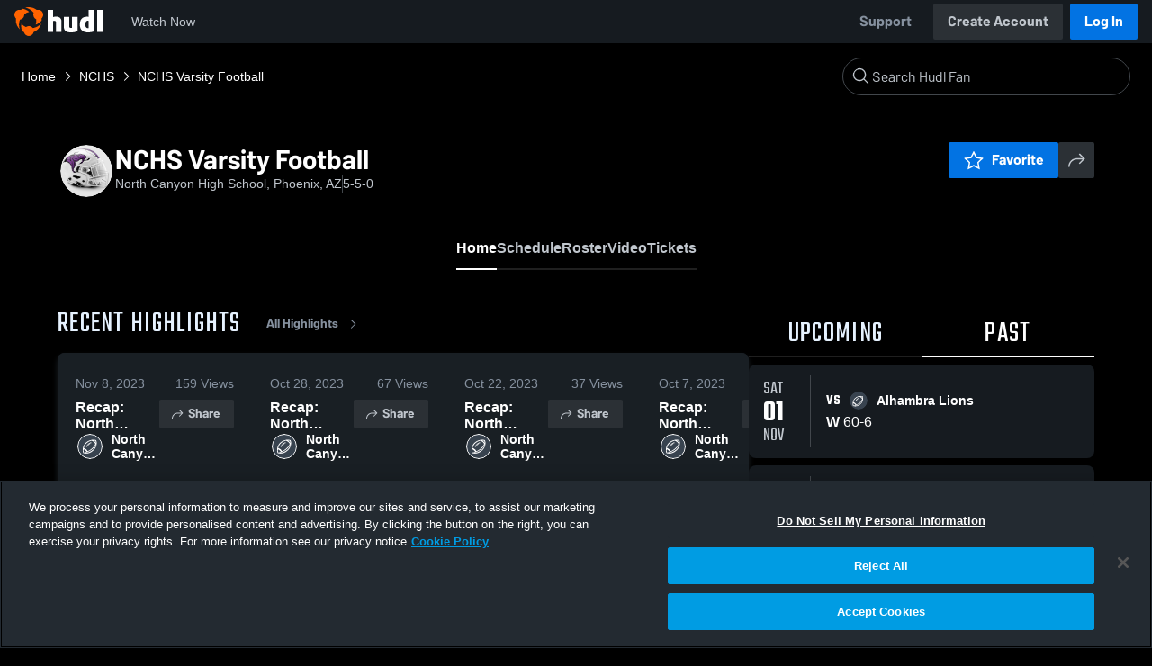

--- FILE ---
content_type: text/html; charset=utf-8
request_url: https://fan.hudl.com/usa/az/phoenix/organization/18175/north-canyon-high-school/team/34782/boys-varsity-football
body_size: 31822
content:
<!DOCTYPE html><html lang="en" data-host="fan.hudl.com"><head><meta charSet="utf-8"/><meta name="viewport" content="width=device-width, initial-scale=1"/><link rel="stylesheet" href="https://assets.hudl.com/_next/v2/fan/_next/static/css/640cd921de82f17b.css" data-precedence="next"/><link rel="stylesheet" href="https://assets.hudl.com/_next/v2/fan/_next/static/css/ab453296d7f5b7d0.css" data-precedence="next"/><link rel="stylesheet" href="https://assets.hudl.com/_next/v2/fan/_next/static/css/d49e545865dda7a2.css" data-precedence="next"/><link rel="stylesheet" href="https://assets.hudl.com/_next/v2/fan/_next/static/css/29866b76b3698ef2.css" data-precedence="next"/><link rel="stylesheet" href="https://assets.hudl.com/_next/v2/fan/_next/static/css/75313573a4613d32.css" data-precedence="next"/><link rel="stylesheet" href="https://assets.hudl.com/_next/v2/fan/_next/static/css/63645920d6baf014.css" data-precedence="next"/><link rel="stylesheet" href="https://assets.hudl.com/_next/v2/fan/_next/static/css/10eb8813357ebbdc.css" data-precedence="next"/><link rel="stylesheet" href="https://assets.hudl.com/_next/v2/fan/_next/static/css/273bc9f67f424069.css" data-precedence="next"/><link rel="stylesheet" href="https://assets.hudl.com/_next/v2/fan/_next/static/css/e90ba3583522f3dd.css" data-precedence="next"/><link rel="stylesheet" href="https://assets.hudl.com/_next/v2/fan/_next/static/css/6d129774b035da85.css" data-precedence="next"/><link rel="stylesheet" href="https://assets.hudl.com/_next/v2/fan/_next/static/css/dc4dedf7040a902b.css" data-precedence="next"/><link rel="stylesheet" href="https://assets.hudl.com/_next/v2/fan/_next/static/css/25c3f5b6e1e7e689.css" data-precedence="next"/><link rel="stylesheet" href="https://assets.hudl.com/_next/v2/fan/_next/static/css/02ed5018e60c484e.css" data-precedence="next"/><link rel="stylesheet" href="https://assets.hudl.com/_next/v2/fan/_next/static/css/a700a525d2d5422f.css" data-precedence="next"/><link rel="stylesheet" href="https://assets.hudl.com/_next/v2/fan/_next/static/css/619e096a78b120c4.css" data-precedence="next"/><link rel="stylesheet" href="https://assets.hudl.com/_next/v2/fan/_next/static/css/2b23785efdc2d4bc.css" data-precedence="next"/><link rel="stylesheet" href="https://assets.hudl.com/_next/v2/fan/_next/static/css/9b2489a64625d49b.css" data-precedence="next"/><link rel="stylesheet" href="https://assets.hudl.com/_next/v2/fan/_next/static/css/a7085c37043e2a45.css" data-precedence="next"/><link rel="stylesheet" href="https://assets.hudl.com/_next/v2/fan/_next/static/css/059eaff95271f923.css" data-precedence="next"/><link rel="stylesheet" href="https://assets.hudl.com/_next/v2/fan/_next/static/css/f4480f3ef062d004.css" data-precedence="next"/><link rel="stylesheet" href="https://assets.hudl.com/_next/v2/fan/_next/static/css/191f8ed8cbc88b11.css" data-precedence="next"/><link rel="stylesheet" href="https://assets.hudl.com/_next/v2/fan/_next/static/css/ad6be7c2cab9b20c.css" data-precedence="next"/><link rel="stylesheet" href="https://assets.hudl.com/_next/v2/fan/_next/static/css/07ea85ccf5447c18.css" data-precedence="next"/><link rel="stylesheet" href="https://assets.hudl.com/_next/v2/fan/_next/static/css/0bfe06f68a2e83cc.css" data-precedence="next"/><link rel="stylesheet" href="https://assets.hudl.com/_next/v2/fan/_next/static/css/ab565a04e604c5d3.css" data-precedence="next"/><link rel="stylesheet" href="https://assets.hudl.com/_next/v2/fan/_next/static/css/c11997423df88b5c.css" data-precedence="next"/><link rel="stylesheet" href="https://assets.hudl.com/_next/v2/fan/_next/static/css/ca3bfb9ecc4ab83b.css" data-precedence="next"/><link rel="stylesheet" href="https://assets.hudl.com/_next/v2/fan/_next/static/css/2b7d2904574766fe.css" data-precedence="next"/><link rel="stylesheet" href="https://assets.hudl.com/_next/v2/fan/_next/static/css/e716073b28115e1b.css" data-precedence="next"/><link rel="preload" as="script" fetchPriority="low" href="https://assets.hudl.com/_next/v2/fan/_next/static/chunks/webpack-2a50f58034609c66.js"/><script src="https://assets.hudl.com/_next/v2/fan/_next/static/chunks/939370a5-b904a15e8e20ee6f.js" async=""></script><script src="https://assets.hudl.com/_next/v2/fan/_next/static/chunks/1409-6cdd02848eaba7bb.js" async=""></script><script src="https://assets.hudl.com/_next/v2/fan/_next/static/chunks/main-app-f4b158e7545e1a8f.js" async=""></script><script src="https://assets.hudl.com/_next/v2/fan/_next/static/chunks/app/global-error-19cdd74590e564a0.js" async=""></script><script src="https://assets.hudl.com/_next/v2/fan/_next/static/chunks/ff20c4a3-4434d2fe4e14b98d.js" async=""></script><script src="https://assets.hudl.com/_next/v2/fan/_next/static/chunks/298d1a4e-9593176abee3d49b.js" async=""></script><script src="https://assets.hudl.com/_next/v2/fan/_next/static/chunks/5ec1d55f-30bc026b8ae9371a.js" async=""></script><script src="https://assets.hudl.com/_next/v2/fan/_next/static/chunks/73aca819-c0e692adf6903741.js" async=""></script><script src="https://assets.hudl.com/_next/v2/fan/_next/static/chunks/e3b22baa-58fe4bbd26f9a029.js" async=""></script><script src="https://assets.hudl.com/_next/v2/fan/_next/static/chunks/32cf85b7-7cecb25e734ba06f.js" async=""></script><script src="https://assets.hudl.com/_next/v2/fan/_next/static/chunks/e1510053-4646b14fa22e5eea.js" async=""></script><script src="https://assets.hudl.com/_next/v2/fan/_next/static/chunks/aacb5ff3-2114d936ae139a13.js" async=""></script><script src="https://assets.hudl.com/_next/v2/fan/_next/static/chunks/70957be7-a7b713476c81d1d4.js" async=""></script><script src="https://assets.hudl.com/_next/v2/fan/_next/static/chunks/e911d361-2d878dea27fa653f.js" async=""></script><script src="https://assets.hudl.com/_next/v2/fan/_next/static/chunks/d8847401-79f09a80d5627ecf.js" async=""></script><script src="https://assets.hudl.com/_next/v2/fan/_next/static/chunks/8365-945f8534a9683584.js" async=""></script><script src="https://assets.hudl.com/_next/v2/fan/_next/static/chunks/4067-897443c6732825bc.js" async=""></script><script src="https://assets.hudl.com/_next/v2/fan/_next/static/chunks/8036-dd127f5d88a0b190.js" async=""></script><script src="https://assets.hudl.com/_next/v2/fan/_next/static/chunks/1754-f8f7e32ab7f8919d.js" async=""></script><script src="https://assets.hudl.com/_next/v2/fan/_next/static/chunks/9227-df91fc7c60874696.js" async=""></script><script src="https://assets.hudl.com/_next/v2/fan/_next/static/chunks/3454-1f63c27f0f36b52d.js" async=""></script><script src="https://assets.hudl.com/_next/v2/fan/_next/static/chunks/app/%5Bcountry%5D/%5Bsubdivision%5D/%5Bcity%5D/organization/%5BschoolId%5D/%5BschoolName%5D/team/%5BteamId%5D/%5BteamName%5D/page-adfb1a85582f308c.js" async=""></script><script src="https://assets.hudl.com/_next/v2/fan/_next/static/chunks/4127-cd68a58fc3ca4f1d.js" async=""></script><script src="https://assets.hudl.com/_next/v2/fan/_next/static/chunks/app/layout-1cb4a2783bf77930.js" async=""></script><script src="https://assets.hudl.com/_next/v2/fan/_next/static/chunks/app/error-91ab56db71d123f5.js" async=""></script><script src="https://assets.hudl.com/_next/v2/fan/_next/static/chunks/app/not-found-3357267652788b4f.js" async=""></script><link rel="preload" href="https://cdn.cookielaw.org/scripttemplates/otSDKStub.js" as="script"/><link rel="preload" href="https://sc-ui.hudl.com/hudl-ui-plugins/webnav/1/hudl-ui-plugins-webnav_bundled.js.gz" as="script"/><link rel="preload" href="https://sc-ui.hudl.com/hudl-ui-plugins/generic/1.7.0/hudl-ui-plugins-generic_bundled.js.gz" as="script"/><link rel="preload" href="https://securepubads.g.doubleclick.net/tag/js/gpt.js" as="script"/><link rel="preload" href="https://c.amazon-adsystem.com/aat/amzn-consent.js" as="script"/><link rel="preload" href="https://hudl.my.site.com/ESWHudlbotSupportPage1705930852610/assets/js/bootstrap.min.js" as="script"/><link rel="preconnect" href="https://static.hudl.com"/><meta name="google-site-verification" content="wngxe0hqKejKoVxOuLTIu4L0GzbYvlaYG554-RfEcvc"/><meta name="google-site-verification" content="zMQT38Xd3W8wyNe8SpSeiyx8R6zOROSLxwNa1hhFdkA"/><title>NCHS Varsity Football | High School Sports | Home | Hudl</title><meta name="description" content="View livestreams, highlights and upcoming events for North Canyon High School in Phoenix, AZ."/><meta name="apple-itunes-app" content="app-id=6449098724"/><meta property="og:title" content="NCHS Varsity Football • Home"/><meta property="og:description" content="View livestreams, highlights and upcoming events for North Canyon High School in Phoenix, AZ."/><meta property="og:site_name" content="Hudl"/><meta property="og:image" content="https://static.hudl.com/users/prod/3628082_f4ca11d7b8e14c089928fbd3bf0d92b5.jpg"/><meta property="og:image:alt" content="NCHS Varsity Football Logo"/><meta property="og:type" content="website"/><meta name="twitter:card" content="summary_large_image"/><meta name="twitter:title" content="NCHS Varsity Football • Home"/><meta name="twitter:description" content="View livestreams, highlights and upcoming events for North Canyon High School in Phoenix, AZ."/><meta name="twitter:image" content="https://static.hudl.com/users/prod/3628082_f4ca11d7b8e14c089928fbd3bf0d92b5.jpg"/><link rel="icon" href="/favicon.ico" type="image/x-icon" sizes="16x16"/><script>(self.__next_s=self.__next_s||[]).push([0,{"children":"\n              window.dataLayer = window.dataLayer || [];\n              function gtag(){dataLayer.push(arguments);}\n              gtag('consent', 'default', {\n                'analytics_storage': 'denied',\n                'ad_storage': 'denied',\n                'ad_user_data': 'denied',\n                'ad_personalization': 'denied',\n                'wait_for_update': 500\n              });\n            ","id":"google-consent-defaults"}])</script><link rel="stylesheet" href="https://sc-ui.hudl.com/uniform-ui-components/all/4/uniform-ui-components_bundled.css.gz"/><link href="https://sc-ui.hudl.com/hudl-ui-plugins/webnav/1/hudl-ui-plugins-webnav_bundled.css.gz" rel="stylesheet" type="text/css"/><link href="https://sc-ui.hudl.com/hudl-ui-plugins/generic/1.7.0/hudl-ui-plugins-generic_bundled.css.gz" rel="stylesheet" type="text/css"/><link rel="stylesheet" href="https://static.hudl.com/microservice-assets/frontends/uniform/fonts/barlow.css"/><script src="https://assets.hudl.com/_next/v2/fan/_next/static/chunks/polyfills-42372ed130431b0a.js" noModule=""></script></head><body class="u-environment--dark"><noscript><div class="u-notice u-env--light u-notice--tight"><div class="u-indicator u-indicator--information u-padding--half"><svg class="u-icon u-icon--medium" viewBox="0 0 32 32" aria-label="Information" role="img" fill-rule="evenodd"><path fill="inherit" d="M16 2a14 14 0 1 0 0 28 14 14 0 0 0 0-28m0 6a1.5 1.5 0 1 1 0 3 1.5 1.5 0 0 1 0-3m4 15.625a.5.5 0 0 1-.5.5h-7a.5.5 0 0 1-.5-.5v-1.25a.5.5 0 0 1 .5-.5h2.375v-5.75H13.5a.5.5 0 0 1-.5-.5v-1.25a.5.5 0 0 1 .5-.5h3.125a.5.5 0 0 1 .5.5v7.5H19.5a.5.5 0 0 1 .5.5z"></path></svg></div><div class="u-notice__content"><p class="u-text u-text--small u-text--set-solid" data-qa-id="undefined-text"><strong class="u-margin--quarter--right u-notice__header">JavaScript is not enabled.</strong>Some parts of the page may have additional content if JavaScript is enabled.</p></div></div></noscript><script type="application/ld+json">{"@context":"https://schema.org/","@type":"SportsTeam","name":"NCHS Varsity Football","logo":"https://static.hudl.com/users/prod/3628082_f4ca11d7b8e14c089928fbd3bf0d92b5.jpg","address":{"@type":"PostalAddress","streetAddress":null,"addressLocality":"Phoenix","addressRegion":"AZ","postalCode":"85024-3033","addressCountry":"US"},"gender":"MENS","sport":"FOOTBALL","parentOrganization":{"@context":"https://schema.org/","@type":"HighSchool","name":"North Canyon High School","logo":"https://static.hudl.com/users/temp/9850860_4564a21c1a034c57aee98c6f73448e26.png","url":"https://fan.hudl.com/usa/az/phoenix/organization/18175/north-canyon-high-school","sameAs":"https://fan.hudl.com/northcanyonrattlers","address":{"@type":"PostalAddress","streetAddress":null,"addressLocality":"Phoenix","addressRegion":"AZ","postalCode":"85024-3033","addressCountry":"US"}}}</script><!--$!--><template data-dgst="BAILOUT_TO_CLIENT_SIDE_RENDERING"></template><!--/$--><script src="https://assets.hudl.com/_next/v2/fan/_next/static/chunks/webpack-2a50f58034609c66.js" async=""></script><script>(self.__next_f=self.__next_f||[]).push([0]);self.__next_f.push([2,null])</script><script>self.__next_f.push([1,"1:HL[\"https://assets.hudl.com/_next/v2/fan/_next/static/css/640cd921de82f17b.css\",\"style\"]\n2:HL[\"https://assets.hudl.com/_next/v2/fan/_next/static/css/ab453296d7f5b7d0.css\",\"style\"]\n3:HL[\"https://assets.hudl.com/_next/v2/fan/_next/static/css/d49e545865dda7a2.css\",\"style\"]\n4:HL[\"https://assets.hudl.com/_next/v2/fan/_next/static/css/29866b76b3698ef2.css\",\"style\"]\n5:HL[\"https://assets.hudl.com/_next/v2/fan/_next/static/css/75313573a4613d32.css\",\"style\"]\n6:HL[\"https://assets.hudl.com/_next/v2/fan/_next/static/css/63645920d6baf014.css\",\"style\"]\n7:HL[\"https://assets.hudl.com/_next/v2/fan/_next/static/css/10eb8813357ebbdc.css\",\"style\"]\n8:HL[\"https://assets.hudl.com/_next/v2/fan/_next/static/css/273bc9f67f424069.css\",\"style\"]\n9:HL[\"https://assets.hudl.com/_next/v2/fan/_next/static/css/e90ba3583522f3dd.css\",\"style\"]\na:HL[\"https://assets.hudl.com/_next/v2/fan/_next/static/css/6d129774b035da85.css\",\"style\"]\nb:HL[\"https://assets.hudl.com/_next/v2/fan/_next/static/css/dc4dedf7040a902b.css\",\"style\"]\nc:HL[\"https://assets.hudl.com/_next/v2/fan/_next/static/css/25c3f5b6e1e7e689.css\",\"style\"]\nd:HL[\"https://assets.hudl.com/_next/v2/fan/_next/static/css/02ed5018e60c484e.css\",\"style\"]\ne:HL[\"https://assets.hudl.com/_next/v2/fan/_next/static/css/a700a525d2d5422f.css\",\"style\"]\nf:HL[\"https://assets.hudl.com/_next/v2/fan/_next/static/css/619e096a78b120c4.css\",\"style\"]\n10:HL[\"https://assets.hudl.com/_next/v2/fan/_next/static/css/2b23785efdc2d4bc.css\",\"style\"]\n11:HL[\"https://assets.hudl.com/_next/v2/fan/_next/static/css/9b2489a64625d49b.css\",\"style\"]\n12:HL[\"https://assets.hudl.com/_next/v2/fan/_next/static/css/a7085c37043e2a45.css\",\"style\"]\n13:HL[\"https://assets.hudl.com/_next/v2/fan/_next/static/css/059eaff95271f923.css\",\"style\"]\n14:HL[\"https://assets.hudl.com/_next/v2/fan/_next/static/css/f4480f3ef062d004.css\",\"style\"]\n15:HL[\"https://assets.hudl.com/_next/v2/fan/_next/static/css/191f8ed8cbc88b11.css\",\"style\"]\n16:HL[\"https://assets.hudl.com/_next/v2/fan/_next/static/css/ad6be7c2cab9b20c.css\",\"style\"]\n17:HL[\"https://assets.hudl.com/_next/v2"])</script><script>self.__next_f.push([1,"/fan/_next/static/css/07ea85ccf5447c18.css\",\"style\"]\n18:HL[\"https://assets.hudl.com/_next/v2/fan/_next/static/css/0bfe06f68a2e83cc.css\",\"style\"]\n19:HL[\"https://assets.hudl.com/_next/v2/fan/_next/static/css/ab565a04e604c5d3.css\",\"style\"]\n1a:HL[\"https://assets.hudl.com/_next/v2/fan/_next/static/css/c11997423df88b5c.css\",\"style\"]\n1b:HL[\"https://assets.hudl.com/_next/v2/fan/_next/static/css/ca3bfb9ecc4ab83b.css\",\"style\"]\n1c:HL[\"https://assets.hudl.com/_next/v2/fan/_next/static/css/2b7d2904574766fe.css\",\"style\"]\n1d:HL[\"https://assets.hudl.com/_next/v2/fan/_next/static/css/e716073b28115e1b.css\",\"style\"]\n"])</script><script>self.__next_f.push([1,"1e:I[41585,[],\"\"]\n21:I[42224,[],\"\"]\n29:I[90696,[],\"\"]\n2c:I[17708,[\"6470\",\"static/chunks/app/global-error-19cdd74590e564a0.js\"],\"default\"]\n22:[\"country\",\"usa\",\"d\"]\n23:[\"subdivision\",\"az\",\"d\"]\n24:[\"city\",\"phoenix\",\"d\"]\n25:[\"schoolId\",\"18175\",\"d\"]\n26:[\"schoolName\",\"north-canyon-high-school\",\"d\"]\n27:[\"teamId\",\"34782\",\"d\"]\n28:[\"teamName\",\"boys-varsity-football\",\"d\"]\n2d:[]\n"])</script><script>self.__next_f.push([1,"0:[\"$\",\"$L1e\",null,{\"buildId\":\"11RzRlVXwLS_mGmkAzEzz\",\"assetPrefix\":\"https://assets.hudl.com/_next/v2/fan\",\"urlParts\":[\"\",\"usa\",\"az\",\"phoenix\",\"organization\",\"18175\",\"north-canyon-high-school\",\"team\",\"34782\",\"boys-varsity-football\"],\"initialTree\":[\"\",{\"children\":[[\"country\",\"usa\",\"d\"],{\"children\":[[\"subdivision\",\"az\",\"d\"],{\"children\":[[\"city\",\"phoenix\",\"d\"],{\"children\":[\"organization\",{\"children\":[[\"schoolId\",\"18175\",\"d\"],{\"children\":[[\"schoolName\",\"north-canyon-high-school\",\"d\"],{\"children\":[\"team\",{\"children\":[[\"teamId\",\"34782\",\"d\"],{\"children\":[[\"teamName\",\"boys-varsity-football\",\"d\"],{\"children\":[\"__PAGE__\",{}]}]}]}]}]}]}]}]}]}]},\"$undefined\",\"$undefined\",true],\"initialSeedData\":[\"\",{\"children\":[[\"country\",\"usa\",\"d\"],{\"children\":[[\"subdivision\",\"az\",\"d\"],{\"children\":[[\"city\",\"phoenix\",\"d\"],{\"children\":[\"organization\",{\"children\":[[\"schoolId\",\"18175\",\"d\"],{\"children\":[[\"schoolName\",\"north-canyon-high-school\",\"d\"],{\"children\":[\"team\",{\"children\":[[\"teamId\",\"34782\",\"d\"],{\"children\":[[\"teamName\",\"boys-varsity-football\",\"d\"],{\"children\":[\"__PAGE__\",{},[[\"$L1f\",\"$L20\",[[\"$\",\"link\",\"0\",{\"rel\":\"stylesheet\",\"href\":\"https://assets.hudl.com/_next/v2/fan/_next/static/css/e90ba3583522f3dd.css\",\"precedence\":\"next\",\"crossOrigin\":\"$undefined\"}],[\"$\",\"link\",\"1\",{\"rel\":\"stylesheet\",\"href\":\"https://assets.hudl.com/_next/v2/fan/_next/static/css/6d129774b035da85.css\",\"precedence\":\"next\",\"crossOrigin\":\"$undefined\"}],[\"$\",\"link\",\"2\",{\"rel\":\"stylesheet\",\"href\":\"https://assets.hudl.com/_next/v2/fan/_next/static/css/dc4dedf7040a902b.css\",\"precedence\":\"next\",\"crossOrigin\":\"$undefined\"}],[\"$\",\"link\",\"3\",{\"rel\":\"stylesheet\",\"href\":\"https://assets.hudl.com/_next/v2/fan/_next/static/css/25c3f5b6e1e7e689.css\",\"precedence\":\"next\",\"crossOrigin\":\"$undefined\"}],[\"$\",\"link\",\"4\",{\"rel\":\"stylesheet\",\"href\":\"https://assets.hudl.com/_next/v2/fan/_next/static/css/02ed5018e60c484e.css\",\"precedence\":\"next\",\"crossOrigin\":\"$undefined\"}],[\"$\",\"link\",\"5\",{\"rel\":\"stylesheet\",\"href\":\"https://assets.hudl.com/_next/v2/fan/_next/static/css/a700a525d2d5422f.css\",\"precedence\":\"next\",\"crossOrigin\":\"$undefined\"}],[\"$\",\"link\",\"6\",{\"rel\":\"stylesheet\",\"href\":\"https://assets.hudl.com/_next/v2/fan/_next/static/css/619e096a78b120c4.css\",\"precedence\":\"next\",\"crossOrigin\":\"$undefined\"}],[\"$\",\"link\",\"7\",{\"rel\":\"stylesheet\",\"href\":\"https://assets.hudl.com/_next/v2/fan/_next/static/css/2b23785efdc2d4bc.css\",\"precedence\":\"next\",\"crossOrigin\":\"$undefined\"}],[\"$\",\"link\",\"8\",{\"rel\":\"stylesheet\",\"href\":\"https://assets.hudl.com/_next/v2/fan/_next/static/css/9b2489a64625d49b.css\",\"precedence\":\"next\",\"crossOrigin\":\"$undefined\"}],[\"$\",\"link\",\"9\",{\"rel\":\"stylesheet\",\"href\":\"https://assets.hudl.com/_next/v2/fan/_next/static/css/a7085c37043e2a45.css\",\"precedence\":\"next\",\"crossOrigin\":\"$undefined\"}],[\"$\",\"link\",\"10\",{\"rel\":\"stylesheet\",\"href\":\"https://assets.hudl.com/_next/v2/fan/_next/static/css/059eaff95271f923.css\",\"precedence\":\"next\",\"crossOrigin\":\"$undefined\"}],[\"$\",\"link\",\"11\",{\"rel\":\"stylesheet\",\"href\":\"https://assets.hudl.com/_next/v2/fan/_next/static/css/f4480f3ef062d004.css\",\"precedence\":\"next\",\"crossOrigin\":\"$undefined\"}],[\"$\",\"link\",\"12\",{\"rel\":\"stylesheet\",\"href\":\"https://assets.hudl.com/_next/v2/fan/_next/static/css/191f8ed8cbc88b11.css\",\"precedence\":\"next\",\"crossOrigin\":\"$undefined\"}],[\"$\",\"link\",\"13\",{\"rel\":\"stylesheet\",\"href\":\"https://assets.hudl.com/_next/v2/fan/_next/static/css/ad6be7c2cab9b20c.css\",\"precedence\":\"next\",\"crossOrigin\":\"$undefined\"}],[\"$\",\"link\",\"14\",{\"rel\":\"stylesheet\",\"href\":\"https://assets.hudl.com/_next/v2/fan/_next/static/css/07ea85ccf5447c18.css\",\"precedence\":\"next\",\"crossOrigin\":\"$undefined\"}],[\"$\",\"link\",\"15\",{\"rel\":\"stylesheet\",\"href\":\"https://assets.hudl.com/_next/v2/fan/_next/static/css/0bfe06f68a2e83cc.css\",\"precedence\":\"next\",\"crossOrigin\":\"$undefined\"}],[\"$\",\"link\",\"16\",{\"rel\":\"stylesheet\",\"href\":\"https://assets.hudl.com/_next/v2/fan/_next/static/css/ab565a04e604c5d3.css\",\"precedence\":\"next\",\"crossOrigin\":\"$undefined\"}],[\"$\",\"link\",\"17\",{\"rel\":\"stylesheet\",\"href\":\"https://assets.hudl.com/_next/v2/fan/_next/static/css/c11997423df88b5c.css\",\"precedence\":\"next\",\"crossOrigin\":\"$undefined\"}],[\"$\",\"link\",\"18\",{\"rel\":\"stylesheet\",\"href\":\"https://assets.hudl.com/_next/v2/fan/_next/static/css/ca3bfb9ecc4ab83b.css\",\"precedence\":\"next\",\"crossOrigin\":\"$undefined\"}],[\"$\",\"link\",\"19\",{\"rel\":\"stylesheet\",\"href\":\"https://assets.hudl.com/_next/v2/fan/_next/static/css/2b7d2904574766fe.css\",\"precedence\":\"next\",\"crossOrigin\":\"$undefined\"}],[\"$\",\"link\",\"20\",{\"rel\":\"stylesheet\",\"href\":\"https://assets.hudl.com/_next/v2/fan/_next/static/css/e716073b28115e1b.css\",\"precedence\":\"next\",\"crossOrigin\":\"$undefined\"}]]],null],null]},[null,[\"$\",\"$L21\",null,{\"parallelRouterKey\":\"children\",\"segmentPath\":[\"children\",\"$22\",\"children\",\"$23\",\"children\",\"$24\",\"children\",\"organization\",\"children\",\"$25\",\"children\",\"$26\",\"children\",\"team\",\"children\",\"$27\",\"children\",\"$28\",\"children\"],\"error\":\"$undefined\",\"errorStyles\":\"$undefined\",\"errorScripts\":\"$undefined\",\"template\":[\"$\",\"$L29\",null,{}],\"templateStyles\":\"$undefined\",\"templateScripts\":\"$undefined\",\"notFound\":\"$undefined\",\"notFoundStyles\":\"$undefined\"}]],null]},[null,[\"$\",\"$L21\",null,{\"parallelRouterKey\":\"children\",\"segmentPath\":[\"children\",\"$22\",\"children\",\"$23\",\"children\",\"$24\",\"children\",\"organization\",\"children\",\"$25\",\"children\",\"$26\",\"children\",\"team\",\"children\",\"$27\",\"children\"],\"error\":\"$undefined\",\"errorStyles\":\"$undefined\",\"errorScripts\":\"$undefined\",\"template\":[\"$\",\"$L29\",null,{}],\"templateStyles\":\"$undefined\",\"templateScripts\":\"$undefined\",\"notFound\":\"$undefined\",\"notFoundStyles\":\"$undefined\"}]],null]},[null,[\"$\",\"$L21\",null,{\"parallelRouterKey\":\"children\",\"segmentPath\":[\"children\",\"$22\",\"children\",\"$23\",\"children\",\"$24\",\"children\",\"organization\",\"children\",\"$25\",\"children\",\"$26\",\"children\",\"team\",\"children\"],\"error\":\"$undefined\",\"errorStyles\":\"$undefined\",\"errorScripts\":\"$undefined\",\"template\":[\"$\",\"$L29\",null,{}],\"templateStyles\":\"$undefined\",\"templateScripts\":\"$undefined\",\"notFound\":\"$undefined\",\"notFoundStyles\":\"$undefined\"}]],null]},[null,[\"$\",\"$L21\",null,{\"parallelRouterKey\":\"children\",\"segmentPath\":[\"children\",\"$22\",\"children\",\"$23\",\"children\",\"$24\",\"children\",\"organization\",\"children\",\"$25\",\"children\",\"$26\",\"children\"],\"error\":\"$undefined\",\"errorStyles\":\"$undefined\",\"errorScripts\":\"$undefined\",\"template\":[\"$\",\"$L29\",null,{}],\"templateStyles\":\"$undefined\",\"templateScripts\":\"$undefined\",\"notFound\":\"$undefined\",\"notFoundStyles\":\"$undefined\"}]],null]},[null,[\"$\",\"$L21\",null,{\"parallelRouterKey\":\"children\",\"segmentPath\":[\"children\",\"$22\",\"children\",\"$23\",\"children\",\"$24\",\"children\",\"organization\",\"children\",\"$25\",\"children\"],\"error\":\"$undefined\",\"errorStyles\":\"$undefined\",\"errorScripts\":\"$undefined\",\"template\":[\"$\",\"$L29\",null,{}],\"templateStyles\":\"$undefined\",\"templateScripts\":\"$undefined\",\"notFound\":\"$undefined\",\"notFoundStyles\":\"$undefined\"}]],null]},[null,[\"$\",\"$L21\",null,{\"parallelRouterKey\":\"children\",\"segmentPath\":[\"children\",\"$22\",\"children\",\"$23\",\"children\",\"$24\",\"children\",\"organization\",\"children\"],\"error\":\"$undefined\",\"errorStyles\":\"$undefined\",\"errorScripts\":\"$undefined\",\"template\":[\"$\",\"$L29\",null,{}],\"templateStyles\":\"$undefined\",\"templateScripts\":\"$undefined\",\"notFound\":\"$undefined\",\"notFoundStyles\":\"$undefined\"}]],null]},[null,[\"$\",\"$L21\",null,{\"parallelRouterKey\":\"children\",\"segmentPath\":[\"children\",\"$22\",\"children\",\"$23\",\"children\",\"$24\",\"children\"],\"error\":\"$undefined\",\"errorStyles\":\"$undefined\",\"errorScripts\":\"$undefined\",\"template\":[\"$\",\"$L29\",null,{}],\"templateStyles\":\"$undefined\",\"templateScripts\":\"$undefined\",\"notFound\":\"$undefined\",\"notFoundStyles\":\"$undefined\"}]],null]},[null,[\"$\",\"$L21\",null,{\"parallelRouterKey\":\"children\",\"segmentPath\":[\"children\",\"$22\",\"children\",\"$23\",\"children\"],\"error\":\"$undefined\",\"errorStyles\":\"$undefined\",\"errorScripts\":\"$undefined\",\"template\":[\"$\",\"$L29\",null,{}],\"templateStyles\":\"$undefined\",\"templateScripts\":\"$undefined\",\"notFound\":\"$undefined\",\"notFoundStyles\":\"$undefined\"}]],null]},[null,[\"$\",\"$L21\",null,{\"parallelRouterKey\":\"children\",\"segmentPath\":[\"children\",\"$22\",\"children\"],\"error\":\"$undefined\",\"errorStyles\":\"$undefined\",\"errorScripts\":\"$undefined\",\"template\":[\"$\",\"$L29\",null,{}],\"templateStyles\":\"$undefined\",\"templateScripts\":\"$undefined\",\"notFound\":\"$undefined\",\"notFoundStyles\":\"$undefined\"}]],null]},[[[[\"$\",\"link\",\"0\",{\"rel\":\"stylesheet\",\"href\":\"https://assets.hudl.com/_next/v2/fan/_next/static/css/640cd921de82f17b.css\",\"precedence\":\"next\",\"crossOrigin\":\"$undefined\"}],[\"$\",\"link\",\"1\",{\"rel\":\"stylesheet\",\"href\":\"https://assets.hudl.com/_next/v2/fan/_next/static/css/ab453296d7f5b7d0.css\",\"precedence\":\"next\",\"crossOrigin\":\"$undefined\"}],[\"$\",\"link\",\"2\",{\"rel\":\"stylesheet\",\"href\":\"https://assets.hudl.com/_next/v2/fan/_next/static/css/d49e545865dda7a2.css\",\"precedence\":\"next\",\"crossOrigin\":\"$undefined\"}],[\"$\",\"link\",\"3\",{\"rel\":\"stylesheet\",\"href\":\"https://assets.hudl.com/_next/v2/fan/_next/static/css/29866b76b3698ef2.css\",\"precedence\":\"next\",\"crossOrigin\":\"$undefined\"}],[\"$\",\"link\",\"4\",{\"rel\":\"stylesheet\",\"href\":\"https://assets.hudl.com/_next/v2/fan/_next/static/css/75313573a4613d32.css\",\"precedence\":\"next\",\"crossOrigin\":\"$undefined\"}],[\"$\",\"link\",\"5\",{\"rel\":\"stylesheet\",\"href\":\"https://assets.hudl.com/_next/v2/fan/_next/static/css/63645920d6baf014.css\",\"precedence\":\"next\",\"crossOrigin\":\"$undefined\"}],[\"$\",\"link\",\"6\",{\"rel\":\"stylesheet\",\"href\":\"https://assets.hudl.com/_next/v2/fan/_next/static/css/10eb8813357ebbdc.css\",\"precedence\":\"next\",\"crossOrigin\":\"$undefined\"}],[\"$\",\"link\",\"7\",{\"rel\":\"stylesheet\",\"href\":\"https://assets.hudl.com/_next/v2/fan/_next/static/css/273bc9f67f424069.css\",\"precedence\":\"next\",\"crossOrigin\":\"$undefined\"}]],\"$L2a\"],null],null],\"couldBeIntercepted\":false,\"initialHead\":[null,\"$L2b\"],\"globalErrorComponent\":\"$2c\",\"missingSlots\":\"$W2d\"}]\n"])</script><script>self.__next_f.push([1,"2e:I[6196,[\"770\",\"static/chunks/ff20c4a3-4434d2fe4e14b98d.js\",\"2000\",\"static/chunks/298d1a4e-9593176abee3d49b.js\",\"5918\",\"static/chunks/5ec1d55f-30bc026b8ae9371a.js\",\"2\",\"static/chunks/73aca819-c0e692adf6903741.js\",\"1668\",\"static/chunks/e3b22baa-58fe4bbd26f9a029.js\",\"3249\",\"static/chunks/32cf85b7-7cecb25e734ba06f.js\",\"149\",\"static/chunks/e1510053-4646b14fa22e5eea.js\",\"4235\",\"static/chunks/aacb5ff3-2114d936ae139a13.js\",\"5670\",\"static/chunks/70957be7-a7b713476c81d1d4.js\",\"6398\",\"static/chunks/e911d361-2d878dea27fa653f.js\",\"6612\",\"static/chunks/d8847401-79f09a80d5627ecf.js\",\"8365\",\"static/chunks/8365-945f8534a9683584.js\",\"4067\",\"static/chunks/4067-897443c6732825bc.js\",\"8036\",\"static/chunks/8036-dd127f5d88a0b190.js\",\"1754\",\"static/chunks/1754-f8f7e32ab7f8919d.js\",\"9227\",\"static/chunks/9227-df91fc7c60874696.js\",\"3454\",\"static/chunks/3454-1f63c27f0f36b52d.js\",\"3765\",\"static/chunks/app/%5Bcountry%5D/%5Bsubdivision%5D/%5Bcity%5D/organization/%5BschoolId%5D/%5BschoolName%5D/team/%5BteamId%5D/%5BteamName%5D/page-adfb1a85582f308c.js\"],\"ClientHostContextProvider\"]\n2f:I[74872,[\"8365\",\"static/chunks/8365-945f8534a9683584.js\",\"4127\",\"static/chunks/4127-cd68a58fc3ca4f1d.js\",\"1754\",\"static/chunks/1754-f8f7e32ab7f8919d.js\",\"3185\",\"static/chunks/app/layout-1cb4a2783bf77930.js\"],\"\"]\n31:I[75218,[\"8365\",\"static/chunks/8365-945f8534a9683584.js\",\"4127\",\"static/chunks/4127-cd68a58fc3ca4f1d.js\",\"1754\",\"static/chunks/1754-f8f7e32ab7f8919d.js\",\"3185\",\"static/chunks/app/layout-1cb4a2783bf77930.js\"],\"TimingAnalytics\"]\n"])</script><script>self.__next_f.push([1,"2a:[\"$\",\"$L2e\",null,{\"host\":\"fan.hudl.com\",\"children\":[\"$\",\"html\",null,{\"lang\":\"en\",\"data-host\":\"fan.hudl.com\",\"children\":[[\"$\",\"head\",null,{\"children\":[[\"$\",\"$L2f\",null,{\"src\":\"https://cdn.cookielaw.org/scripttemplates/otSDKStub.js\",\"type\":\"text/javascript\",\"data-domain-script\":\"3bd688f5-b6bf-4b17-939b-ebc3cf875964\"}],[\"$\",\"$L2f\",null,{\"id\":\"optanon-inline\",\"dangerouslySetInnerHTML\":{\"__html\":\"\\n              function OptanonWrapper() {\\n                if (window.OnetrustActiveGroups) {\\n                  var activeGroups = window.OnetrustActiveGroups\\n                    .split(',')\\n                    .filter(function(g) { return g !== '' \u0026\u0026 g.startsWith('C000'); });\\n                  window.dispatchEvent(new CustomEvent('OneTrustGroupsUpdated', { detail: activeGroups }));\\n                }\\n              }\\n            \"}}],[\"$\",\"$L2f\",null,{\"id\":\"google-consent-defaults\",\"strategy\":\"beforeInteractive\",\"dangerouslySetInnerHTML\":{\"__html\":\"\\n              window.dataLayer = window.dataLayer || [];\\n              function gtag(){dataLayer.push(arguments);}\\n              gtag('consent', 'default', {\\n                'analytics_storage': 'denied',\\n                'ad_storage': 'denied',\\n                'ad_user_data': 'denied',\\n                'ad_personalization': 'denied',\\n                'wait_for_update': 500\\n              });\\n            \"}}],[\"$\",\"link\",null,{\"rel\":\"stylesheet\",\"href\":\"https://sc-ui.hudl.com/uniform-ui-components/all/4/uniform-ui-components_bundled.css.gz\"}],[\"$\",\"$L2f\",null,{\"id\":\"hudlEmbed\",\"dangerouslySetInnerHTML\":{\"__html\":\"window.__hudlEmbed = { data: {} };\"}}],[\"$\",\"link\",null,{\"href\":\"https://sc-ui.hudl.com/hudl-ui-plugins/webnav/1/hudl-ui-plugins-webnav_bundled.css.gz\",\"rel\":\"stylesheet\",\"type\":\"text/css\"}],[\"$\",\"link\",null,{\"href\":\"https://sc-ui.hudl.com/hudl-ui-plugins/generic/1.7.0/hudl-ui-plugins-generic_bundled.css.gz\",\"rel\":\"stylesheet\",\"type\":\"text/css\"}],[\"$\",\"$L2f\",null,{\"src\":\"https://sc-ui.hudl.com/hudl-ui-plugins/webnav/1/hudl-ui-plugins-webnav_bundled.js.gz\",\"type\":\"text/javascript\"}],[\"$\",\"$L2f\",null,{\"src\":\"https://sc-ui.hudl.com/hudl-ui-plugins/generic/1.7.0/hudl-ui-plugins-generic_bundled.js.gz\",\"type\":\"text/javascript\"}],[\"$\",\"$L2f\",null,{\"src\":\"https://securepubads.g.doubleclick.net/tag/js/gpt.js\",\"type\":\"text/javascript\"}],[\"$\",\"$L2f\",null,{\"src\":\"https://c.amazon-adsystem.com/aat/amzn-consent.js\",\"type\":\"text/javascript\"}],[\"$\",\"$L2f\",null,{\"src\":\"https://hudl.my.site.com/ESWHudlbotSupportPage1705930852610/assets/js/bootstrap.min.js\",\"type\":\"text/javascript\"}],[\"$\",\"link\",null,{\"rel\":\"preconnect\",\"href\":\"https://static.hudl.com\"}],[\"$\",\"link\",null,{\"rel\":\"stylesheet\",\"href\":\"https://static.hudl.com/microservice-assets/frontends/uniform/fonts/barlow.css\"}],[\"$\",\"meta\",null,{\"name\":\"google-site-verification\",\"content\":\"wngxe0hqKejKoVxOuLTIu4L0GzbYvlaYG554-RfEcvc\"}],[\"$\",\"meta\",null,{\"name\":\"google-site-verification\",\"content\":\"zMQT38Xd3W8wyNe8SpSeiyx8R6zOROSLxwNa1hhFdkA\"}]]}],[\"$\",\"body\",null,{\"className\":\"u-environment--dark\",\"children\":[[\"$\",\"noscript\",null,{\"children\":[\"$\",\"div\",null,{\"className\":\"u-notice u-env--light u-notice--tight\",\"children\":[[\"$\",\"div\",null,{\"className\":\"u-indicator u-indicator--information u-padding--half\",\"children\":[\"$\",\"svg\",null,{\"className\":\"u-icon u-icon--medium\",\"viewBox\":\"0 0 32 32\",\"aria-label\":\"Information\",\"role\":\"img\",\"fillRule\":\"evenodd\",\"data-qa-id\":\"$undefined\",\"children\":[\"$\",\"path\",null,{\"fill\":\"inherit\",\"d\":\"M16 2a14 14 0 1 0 0 28 14 14 0 0 0 0-28m0 6a1.5 1.5 0 1 1 0 3 1.5 1.5 0 0 1 0-3m4 15.625a.5.5 0 0 1-.5.5h-7a.5.5 0 0 1-.5-.5v-1.25a.5.5 0 0 1 .5-.5h2.375v-5.75H13.5a.5.5 0 0 1-.5-.5v-1.25a.5.5 0 0 1 .5-.5h3.125a.5.5 0 0 1 .5.5v7.5H19.5a.5.5 0 0 1 .5.5z\"}]}]}],[\"$\",\"div\",null,{\"className\":\"u-notice__content\",\"children\":[\"$\",\"p\",null,{\"className\":\"u-text u-text--small u-text--set-solid\",\"data-qa-id\":\"undefined-text\",\"children\":[[\"$\",\"strong\",null,{\"className\":\"u-margin--quarter--right u-notice__header\",\"children\":\"JavaScript is not enabled.\"}],\"Some parts of the page may have additional content if JavaScript is enabled.\"]}]}]]}]}],\"$L30\"]}],[\"$\",\"$L31\",null,{}]]}]}]\n"])</script><script>self.__next_f.push([1,"32:I[13667,[\"8365\",\"static/chunks/8365-945f8534a9683584.js\",\"4127\",\"static/chunks/4127-cd68a58fc3ca4f1d.js\",\"1754\",\"static/chunks/1754-f8f7e32ab7f8919d.js\",\"3185\",\"static/chunks/app/layout-1cb4a2783bf77930.js\"],\"default\"]\n33:I[93542,[\"7601\",\"static/chunks/app/error-91ab56db71d123f5.js\"],\"default\"]\n34:I[90627,[\"770\",\"static/chunks/ff20c4a3-4434d2fe4e14b98d.js\",\"8365\",\"static/chunks/8365-945f8534a9683584.js\",\"4067\",\"static/chunks/4067-897443c6732825bc.js\",\"1754\",\"static/chunks/1754-f8f7e32ab7f8919d.js\",\"9227\",\"static/chunks/9227-df91fc7c60874696.js\",\"9160\",\"static/chunks/app/not-found-3357267652788b4f.js\"],\"default\"]\n"])</script><script>self.__next_f.push([1,"30:[\"$\",\"$L32\",null,{\"messages\":{\"fan.ticketing.order.reload-page\":\"Reload\",\"fan.org-programs.payment-options.header-description\":\"Choose your preferred payment option for \",\"fan.event-viewer.watch.game-highlights\":\"GAME HIGHLIGHTS\",\"fan.schedule.content.emptyState\":\"No Event Summary Available\",\"fan.schedule.content.emptyStateSub\":\"Check back later for updates \\nor select another event. \",\"fan.video.team.checkForUpdates\":\"Check out this team’s previous seasons.\",\"fan.registration-participant.athlete-updated-success-message\":\"Athlete updates saved.\",\"fan.ticketing.my.ticketing-orders.num-tickets\":\"{numberOfTickets} ticket{numberOfTickets, plural, =1 {} other {s}}\",\"fan.ticketing.tab.ticketed-event-buy-tickets\":\"Buy Tickets\",\"fan.ticketing.transfer.reached-transfer-limit\":\"These passes have reached their transfer limit and can no longer be transferred to others.\",\"fan.ssr.league.metadata.affiliates.description.v1\":\"Explore livestreams, recent highlights and team rosters.\",\"fan.homepage.fansearch-error.text-top\":\"It's not your fault! We screwed up. Something is wrong with this page, but we're working on fixing it now.\",\"fan.favorite-sidebar.context-menu.remove-favorite\":\"Remove Favorite\",\"fan.sport.baseball\":\"Baseball\",\"fan.sport.badminton-recruiting\":\"Badminton Recruiting\",\"fan.sport.sailing-and-yachting-recruiting\":\"Sailing And Yachting Recruiting\",\"fan.ticketing.order.item-selection.additional-fees-applied\":\"Additional fees will be applied at checkout.\",\"fan.ticketing.order.selected-items-for-review\":\"Item{numberOfItems, plural, =1 {} other {s}}\",\"fan.ticketing.order.seat-selection.select-renewal-seats-tip\":\"Using the seat map below, select seats you would like to renew from your previous reservation.\",\"fan.ticketing.order.generic-error\":\"We're having trouble loading this page. Please try reloading the page.\",\"fan.org-programs.order-summary.discount-label\":\"{name} ({code})\",\"fan.event-viewer.watch.top-videos\":\"Top Videos\",\"fan.org-programs.registration-card.eligibility\":\"Eligibility\",\"fan.dialog.share.copy-link\":\"Or copy link\",\"fan.ticketing.order.ticket-selection.select-tickets\":\"Select Ticket(s)\",\"fan.schedule.emptyStateWeek\":\"No Events Scheduled This Week\",\"fan.ticketing.order.error-pass-config-expired\":\"This pass is no longer available for purchase. Visit the tickets page for more options.\",\"fan.pageHeaderInfo-component.share-button.text\":\"Share\",\"fan.ticketing.pass.pass-number\":\"({passNumber} of {totalPassesNumber})\",\"fan.ticketing.event.is-past\":\"This event has already passed. Go to Tickets to find upcoming events.\",\"fan.org-profile.error-state-text\":\"Try reloading the page or try again later. If you continue having trouble, hit up {hudlSupport}.\",\"fan.org-programs.checkout.pricing-error-message\":\"There was a problem loading the pricing for this registration. Please try again.\",\"fan.footer.cookies\":\"Cookies\",\"fan.ticketing.order.confirmation.print-items-help-text-passes\":\"Print your passes ahead of time to avoid connection issues.\",\"fan.org-programs.payment-options.transaction-fee-note\":\"Transaction fees will be applied at checkout\",\"fan.favorite-sidebar.redirect.item.unavailable\":\"Unable to navigate to this item.\",\"fan.sport.dance-and-drill-recruiting\":\"Dance And Drill Recruiting\",\"fan.sport.other\":\"Other\",\"fan.video.video-landing.recent\":\"Recent\",\"fan.org-programs.checkout.name-on-card-placeholder\":\"Enter name on card\",\"fan.nav-bar.tickets-and-passes\":\"Tickets \u0026 Passes\",\"fan.sport.golf\":\"Golf\",\"fan.button.cancel\":\"Cancel\",\"fan.account.password-security.password.body\":\"Reset your Hudl account password.\",\"fan.ssr.organization.metadata.event-viewer.description\":\"Watch live events, past livestreams and recent highlights.\",\"fan.hudl-tickets-purchase-terms\":\"Hudl Tickets Purchase Terms\",\"fan.ticketing.order.item-selection.max-items-per-type-passes\":\"{maxNumItems} passes per order\",\"fan.account.password-security.password.social-linked\":\"Linked Account: {email}\",\"fan.org-programs.forms.render-error-page-load-contact-support\":\"contact support\",\"fan.org-programs.payment-options.select-payment-option\":\"Select Payment Option\",\"fan.org-programs.registration-card.grade\":\"Grade\",\"fan.seating-type.reserved-seating\":\"Reserved Seating\",\"fan.registration-participant.form-item.new-player-placeholder\":\"New Player\",\"fan.ssr.team.metadata.roster.description\":\"Explore players, positions and metrics\",\"fan.ticketing.order.confirmation.print-item-help-text-tickets\":\"Open your tickets in advance in case cell service is slow at the venue.\",\"fan.ticketing.ticket.ticket-footer-text-new\":\"Ticket must be used on site for entry.\",\"fan.ticketing.how-to-use.contact-support\":\"● For help with your tickets, {hudlSupport}\",\"fan.org-programs.status-card.incomplete-athletes.description\":\"We use age, grade, and gender to determine what's available for your athlete.\",\"fan.org-programs.registration-card.status.add-athletes-to-register-link\":\"{link} to register.\",\"fan.org-programs.registration-card.free\":\"Free\",\"fan.league.schedule.video-button.watch\":\"Watch\",\"fan.ticketing.order.seat-summary.table\":\"Table\",\"fan.video.video-filter.live-now\":\"Live Now\",\"fan.favorite-sidebar.unknown.organization\":\"Unknown Organization\",\"fan.homepage.spotlight.heading.partial-last\":\"action\",\"fan.ticketing.order.confirmation.print-your-tickets-help-text\":\"Print your tickets ahead of time to avoid connection issues.\",\"fan.ssr.team.metadata.home.description\":\"View livestreams, highlights and upcoming events\",\"fan.video.video-landing.all-live-and-upcoming\":\"All Live \u0026 Upcoming\",\"fan.ticketing.order.details.teams-included-in-pass-label\":\"Teams Included In Pass:\",\"fan.ssr.organization.metadata.schedule.tab-title\":\"Schedule\",\"fan.ticketing.order.does-not-exist\":\"This order does not exist. If you have any questions\",\"fan.ssr.team.metadata.video.description\":\"Watch live events, past livestreams and highlights\",\"fan.ticketing.order.confirmation.scan-for-entry-help\":\"Show your digital or printed {itemTypePluralized} to be scanned at entry.\",\"fan.registration-participant.form-item.grade-10th\":\"10th Grade\",\"fan.org-programs.checkout.registration-processing-error-message-support\":\"support\",\"fan.ticketing.order.checkout.contact-information\":\"Contact Information\",\"fan.team.home.schedule-tab.full-schedule\":\"Full Schedule\",\"fan.org-programs.order-summary.registration-summary\":\"Registration Summary\",\"fan.org-programs.registration-card.gender-adult-men\":\"Men\",\"fan.league.schedule.vs\":\"vs\",\"fan.smart-app-banner.description\":\"Teams, scores, streams \u0026 more.\",\"fan.ticketing.tab.get-passes\":\"Get Passes\",\"fan.video.thumbnail.login\":\"Log In\",\"fan.ticketing.how-to-use.scanned-tickets\":\"● Tickets can be scanned or activated for entry.\",\"fan.org-programs.school-programs.empty-state-header\":\"No Programs Available\",\"fan.sport.badminton\":\"Badminton\",\"fan.org-programs.payment-schedule.registration-price\":\"Registration Price: {price}\",\"fan.video.thumbnail.seconds\":\"{secondCount} {secondCount, plural, one {second} other {seconds}} ago\",\"fan.account.password-security.password.success-toast\":\"A reset password link has been sent to your email address.\",\"fan.account.personal-info.deleteAccount.errorToast\":\"We're having some issues deleting the account. Please try again later. If the problem continues, contact support.\",\"fan.overview.live-now\":\"Live Now\",\"fan.highlight.emptyState\":\"No Highlights Published Yet\",\"fan.org-programs.registration-confirmation.title\":\"Registration Confirmation\",\"fan.ticketing.order.confirmation.order-summary\":\"Order Summary\",\"fan.org-programs.footer.place-order\":\"Place Order\",\"fan.org-programs.payment-options.view-schedule\":\"View Schedule\",\"fan.schedule.schedule-entry-content.versus\":\"VS\",\"fan.footer.solutions.licensing-suite\":\"Licensing Suite\",\"fan.sport.tenpin-bowling-recruiting\":\"Tenpin Bowling Recruiting\",\"fan.ticketing.order.confirmation.non-refundable\":\"Note: This purchase is non-refundable.\",\"fan.ticketing.order.has-been-fully-transferred\":\"All passes have been transferred from this order. Return to My Tickets \u0026 Passes to view your remaining ticketing orders. If you have any questions\",\"fan.registration-participant.form-item.grade-academic-year\":\"Your athlete’s grade for the {academicYear} academic year.\",\"fan.org-programs.checkout.form-submission-error-message-prefix\":\"We're having trouble saving your responses. Please try again later or \",\"fan.org-programs.checkout.registration-processing-error-message\":\"We are having issues placing your order. Contact {supportLink} for further assistance.\",\"fan.ticketing.tab.event-info\":\"Event Info\",\"fan.checkout.free\":\"Free\",\"fan.account.verify-email.resend-success-header\":\"Check Your Email\",\"fan.teams.team-level-filter.varsity\":\"Varsity\",\"fan.sport.ice-hockey\":\"Ice Hockey\",\"fan.sport.swimming-and-diving-recruiting\":\"Swimming And Diving Recruiting\",\"fan.sport.volleyball-recruiting\":\"Volleyball Recruiting\",\"fan.ticketing.order.checkout.toast-error-message\":\"Something went wrong. Please try again.\",\"fan.footer.products.replay\":\"Replay\",\"fan.ticketing.how-to-use.headline-tickets\":\"How To Use Your Tickets\",\"fan.simple-webnav.login\":\"Log In\",\"fan.ticketing.tab.no-ticketed-events-enabled-help-text.team\":\"Once tickets are available for this team, you'll be able to purchase them here. Want to find more events to support {orgName}? Go to their \\\"Tickets\\\" page to see what’s coming up.\",\"fan.ticketing.league-pass-event-filter.level\":\"Level\",\"fan.footer.products.hudltv\":\"Hudl TV\",\"fan.ssr.team.metadata.video.tab-title\":\"Video\",\"fan.ticketing.my.ticketing-orders.no-passes-purchased-help\":\"Search for a school or club to find available passes, and directly support your favorite teams.\",\"fan.ticketing.disabled-qr-code.help-text-bold-tickets\":\"Tickets will only be active a few hours before the event starts.\",\"fan.ticketing.transfer.once-transferred-tickets\":\"Once a ticket is transferred, it will no longer be available in your account.\",\"fan.ticketing.league-pass.select-school.description-school-club\":\"Search for a school or club to view and purchase passes. Any purchases help support that organization.\",\"fan.page-not-found.contact-support\":\"If you're sure something should be here, feel free to contact \u003ca\u003eHudl support\u003c/a\u003e.\",\"fan.ticketing.my.ticketing-orders.error-loading-passes\":\"We're having trouble loading your passes. Try reloading the page or {hudlSupport}\",\"fan.search-bar.filter-empty-state.clear-button-text\":\"Clear All Filters\",\"fan.org-programs.checkout.name-on-card-help-text\":\"Enter the name exactly as it appears on your payment card\",\"fan.sport.australian-rules-football-recruiting\":\"Australian Rules Football Recruiting\",\"fan.ssr.team.metadata.location-description\":\" for {schoolName} in {city}, {subdivision}.\",\"fan.org-programs.registration-confirmation.registration-order-id\":\"Order ID: {orderId}\",\"fan.org-programs.list.empty-state.description.archived\":\"This program is no longer active and isn't accepting registrations.\",\"fan.org-programs.order-summary.future-payments-note\":\"Note: Future payments will automatically be charged on the dates listed in the payment schedule for the payment option you've selected.\",\"fan.ssr.league.metadata.members.tab-title\":\"Members\",\"fan.video.thumbnail.minutes\":\"{minuteCount} {minuteCount, plural, one {minute} other {minutes}} ago\",\"fan.event-viewer.watch.views\":\"{viewCount, plural, one { View} other { Views}}\",\"fan.account.personal-info.personalInformation\":\"Personal Information\",\"fan.ticketing.order.order-sum-passes-plural\":\"Order Total: {lineItemConfigQuantitiesSum} passes\",\"fan.account.personal-info.privacyInformation\":\"We'll use the information below to provide updates about your account and other Hudl products. You can check our Privacy Policy for more information.\",\"fan.account.personal-info.deleteAccount.modalText\":\"Are you sure you want to permanently delete your Hudl account?\\n\\nAll of your data will be erased. You will be unsubscribed from any active subscriptions and lose access to all media through purchases made on this account.\\n\\nAny related accounts linked to your email address will also be deleted. This action cannot be undone.\",\"fan.schedules.emptyState\":\"No Events Scheduled Yet\",\"fan.account.reset-password-email.message\":\"If you have an account, a reset password link has been sent to your email.\",\"fan.account.verify-email.error-message\":\"Contact support if you have any questions.\",\"fan.account.verify-email.resend-success-message\":\"If you have an account, a new verification link has been sent to your email address.\",\"fan.ticketing.order.checkout.checkout-header\":\"Checkout\",\"fan.account.verify-email.resend-error\":\"We’re having some issues sending the email. Please try again later. If the problem continues, contact support.\",\"fan.school-page.feedback-modal.first-paragraph\":\"This profile contains everything your fans need to follow along—teams, schedules, scores, highlights and livestreams all in one place.\",\"fan.ssr.team.metadata.roster.tab-title\":\"Roster\",\"fan.ticketing.order.confirmation.feedback-detail\":\"How was your purchase experience? We would love to hear about it—we’re always looking to make improvements!\",\"fan.ticketing.order.confirmation.scan-for-entry-help-passes\":\"Show your digital or printed passes to be scanned at entry.\",\"fan.school-page.feedback-modal.second-paragraph\":\"These profiles won't be publicly available until the Fall of 2023, but we need your feedback to improve them for you and your fans. As you continue, a survey will launch for you to fill out alongside your new profile.\",\"fan.sport.basketball-recruiting\":\"Basketball Recruiting\",\"fan.sport.cheer-and-spirit-recruiting\":\"Cheer And Spirit Recruiting\",\"fan.sport.cricket-recruiting\":\"Cricket Recruiting\",\"fan.sport.cross-country\":\"Cross Country\",\"fan.sport.cycling-recruiting\":\"Cycling Recruiting\",\"fan.sport.field-hockey-recruiting\":\"Field Hockey Recruiting\",\"fan.sport.golf-recruiting\":\"Golf Recruiting\",\"fan.ticketing.event.event-does-not-exist\":\"This event does not exist. Go to Tickets to find upcoming events.\",\"fan.sport.ice-hockey-recruiting\":\"Ice Hockey Recruiting\",\"fan.sport.netball-recruiting\":\"Netball Recruiting\",\"fan.sport.rugby\":\"Rugby\",\"fan.sport.rugby-league-recruiting\":\"Rugby League Recruiting\",\"fan.ticketing.discover.description\":\"Want to find more events to support {orgName}? Go to their \\\"Tickets\\\" page to see what's coming up.\",\"fan.ticketing.league-pass-display.clubs\":\"Clubs\",\"fan.search-bar.placeholder\":\"Search for a school or club\",\"fan.ticketing.order.details.team-count-in-pass-label\":\"{numberOfTeams, plural, one {# Team Included In Pass} other {# Teams Included In Pass}}\",\"fan.search-bar.networks-v1\":\"Networks\",\"fan.footer.products.insight\":\"Insight\",\"fan.ticketing.order.item-selection.item-limit-per-order-tickets\":\"Limit {maxNumItems} total ticket{maxNumItems, plural, =1 {} other {s}} per order\",\"fan.ticketing.order.item-selection.item-limit-per-order-passes\":\"Limit {maxNumItems} total pass{maxNumItems, plural, =1 {} other {es}} per order\",\"fan.ticketing.order.item-selection.passes-left\":\"pass{numberOfItems, plural, =1 {} other {es}} left\",\"fan.ticketing.order.review.button.review-order\":\"Review Order\",\"fan.ticketing.order.review.error-loading-review-hudl-support-button\":\"We're having trouble loading this content. Try reloading or {hudlSupport}\",\"fan.org-programs.footer.back\":\"Back\",\"fan.ticketing.order.checkout.read-terms-of-service\":\"By clicking 'I agree' you acknowledge you have read and agree to be bound by the {termsOfService} and {privacyPolicy}, including those additional terms and conditions referenced therein and/or available by hyperlink.\",\"fan.ticketing.order.checkout.error-checking-out-contact-support\":\"We received your order, but we're having trouble processing it. Contact support to make sure you receive your tickets.\",\"fan.org-programs.list.empty-state.title\":\"No Registrations Available\",\"fan.schedule.date-range.reset-button-text.today\":\"Today\",\"fan.dialog.share.social-share.post\":\"Post\",\"fan.ssr.team.metadata.event-viewer.tab-title\":\"Watch Now\",\"fan.ticketing.order.confirmation.confirmation-description-with-support-tickets\":\"Your ticket{numberOfEntities, plural, =1 {} other {s}} {numberOfEntities, plural, =1 {has} other {have}} been sent to {emailAddress}. If you don’t receive an email after a few minutes, check your spam folder or {hudlSupport}\",\"fan.ticketing.order.confirmation.confirmation-description-with-support-passes\":\"Your pass{numberOfEntities, plural, =1 {} other {es}} {numberOfEntities, plural, =1 {has} other {have}} been sent to {emailAddress}. If you don’t receive an email after a few minutes, check your spam folder or {hudlSupport}\",\"fan.video.video-landing.livestreams\":\"Livestreams\",\"fan.ticketing.order.confirmation.confirmation-description-with-support-pass-renewal\":\"You've renewed your pass{numberOfPasses, plural, =1 {} other {es}} and kept your seat{numberOfSeats, plural, =1 {} other {e}}! Your renewal pass{numberOfPasses, plural, =1 {} other {es}} {numberOfPasses, plural, =1 {has} other {have}} been sent to {emailAddress}. If you don’t receive an email after a few minutes, check your spam folder or {hudlSupport}\",\"fan.ticketing.order.confirmation.print-item-help-text-passes\":\"Open your passes in advance in case cell service is slow at the venue.\",\"fan.ticketing.order.confirmation.scan-entry-help-tickets\":\"Authorized staff will scan your tickets at the event.\",\"fan.ticketing.order.confirmation.scan-entry-help-passes\":\"Authorized staff will scan your passes at the event.\",\"fan.ticketing.my.tickets-not-yet-available\":\"Tickets are being generated. Try reloading the page to see if the tickets are ready.\",\"fan.highlights.disabled\":\"We're having trouble loading this content. Try again later.\",\"fan.ticketing.start-search\":\"Start a Search\",\"fan.favorite-button.error-message.favorite\":\"Unable to add favorite right now. Please try again later.\",\"fan.ticketing.tab.enjoy-event-banner.tickets-remaining\":\" {remainingTickets} ticket{remainingTickets, plural, =1 {} other {s}} ha{remainingTickets, plural, =1 {s} other {ve}} not been used.\",\"fan.ticketing.tab.enjoy-event-banner.passes-remaining\":\"{remainingPasses} pass{remainingPasses, plural, =1 {} other {es}} ha{remainingPasses, plural, =1 {s} other {ve}} not been used.\",\"fan.favorite-button.unfavorite-modal.message\":\"Are you sure you want to remove {entityName} from your favorites?\",\"fan.ticketing.tab.enjoy-event-banner.passes-in-use\":\"You used {numberRedeemed} pass{numberRedeemed, plural, =1 {} other {es}} at entry for this event. \",\"fan.ticketing.tab.no-ticketing-entities-published.team\":\"Once tickets are available for this team, you'll be able to purchase them here. Want to find more events to support {orgName}? Go to their \\\"Tickets\\\" page to see what's coming up.\",\"fan.ticketing.ticket.qr-code-alt-text\":\"The QR Code for ticket {ticketNumber} of {totalTicketsNumber}\",\"fan.ticketing.pass.renewal.renewal-period-ended\":\"Renewal period for this pass has ended. Go to Tickets to check out passes available for purchase.\",\"fan.ticketing.disabled-qr-code.help-text-bold-passes\":\"Passes will only be active a few hours before the event starts.\",\"fan.ticketing.disabled-qr-code.qr-code-text\":\"QR code will be available a few hours before the event starts.\",\"fan.ticketing.disabled-pass-qr-code.no-event-qr-code-text\":\"QR code will be available when you have an event today.\",\"fan.ticketing.transfer.problem-transferring-tickets\":\"There was a problem transferring your tickets. Please try again.\",\"fan.ticketing.transfer.select-to-transfer-tickets\":\"Select the tickets you'd like to transfer via email.\",\"fan.ticketing.transfer.successfully-transferred-passes\":\"{numSelectedEntities} pass{numSelectedEntities, plural, =1 {} other {es}} successfully transferred\",\"fan.ticketing.transfer.successfully-transferred-tickets\":\"{numSelectedEntities} ticket{numSelectedEntities, plural, =1 {} other {s}} successfully transferred\",\"fan.ticketing.transfer.number-selected-passes\":\"{numSelectedEntities} pass{numSelectedEntities, plural, =1 {} other {es}} selected\",\"fan.ticketing.transfer.number-selected-tickets\":\"{numSelectedEntities} ticket{numSelectedEntities, plural, =1 {} other {s}} selected\",\"fan.ticketing.event-today.help-text-tickets\":\"{boldText} Your tickets are ready to be scanned or used for entry.\",\"fan.ticketing.redemption.already-used-tickets\":\"This ticket has already been used.\",\"fan.ticketing.redemption.number-selected-tickets\":\"{numberOfTickets} Ticket{numberOfTickets, plural, =1 {} other {s}} Selected\",\"fan.ticketing.redemption.number-selected-passes\":\"{numberOfTickets} Pass{numberOfTickets, plural, =1 {} other {es}} Selected\",\"fan.ticketing.redemption.use-at-event-tickets\":\"Only use your tickets if you're at the event and have been instructed by authorized staff. Ticket usage for entry cannot be undone.\",\"fan.ticketing.redemption.use-at-event-passes\":\"Only use your passes if you're at the event and have been instructed by authorized staff. Pass usage for entry cannot be undone.\",\"fan.ticketing.redemption.ready-to-use-passes\":\"Ready to Use {numberOfTickets} Pass{numberOfTickets, plural, =1 {} other {es}}?\",\"fan.ticketing.redemption.used-for-entry-tickets\":\"{numberOfTickets} Ticket{numberOfTickets, plural, =1 {} other {s}} Used for Entry\",\"fan.ticketing.redemption.used-for-entry-passes\":\"{numberOfTickets} Pass{numberOfTickets, plural, =1 {} other {es}} Used for Entry\",\"fan.ticketing.redemption.used-for-entry-with-name-tickets\":\"{numberOfTickets} Ticket{numberOfTickets, plural, =1 {} other {s}} Used for {entityName}\",\"fan.ticketing.redemption.used-for-entry-with-name-passes\":\"{numberOfTickets} Pass{numberOfTickets, plural, =1 {} other {es}} Used for {entityName}\",\"fan.ticketing.share.select-for-share-tickets\":\"Select the tickets you'd like to share.\",\"fan.ticketing.events-list.no-events\":\"No upcoming events at this time. Check back later for new events that get added to this pass.\",\"fan.ticketing.rebook-seats.error-message\":\"Something went wrong while trying to book your seats. Please re-select your seats and try again.\",\"fan.ticketing.pass.in-renewal-no-access-error\":\"This pass is currently only available for renewal. If you are a returning pass holder, please use the link provided in your email to renew your seats.\",\"fan.account.personal-info.email\":\"Email\",\"fan.ticketing.form-fields.additional-information-needed\":\"Additional Information Needed\",\"fan.account.password-security.password.error-toast\":\"We’re having some issues sending the reset password email. Please try again later. If the problem continues, contact support.\",\"fan.sport.water-polo-recruiting\":\"Water Polo Recruiting\",\"fan.ticketing.transparent-fees.service-fee-tickets\":\"This includes the base ticket price and a {hudlFeeInCents} service fee for each ticket. Your purchase supports the school and Hudl's ticketing platform.\",\"fan.ticketing.transparent-fees.service-fee-passes\":\"This includes the base pass price and a {hudlFeeInCents} service fee for each pass. Your purchase supports the school and Hudl's ticketing platform.\",\"fan.ticketing.transparent-fees.transaction-fee-help-text\":\"The fee is collected by Stripe, Hudl's payment provider, to process your order.\",\"fan.ticketing.transparent-fees.error-checkout\":\"There was a problem calculating the order total.\",\"fan.ticketing.league-pass-event-filter.x-league-type\":\"{count, plural, one {# {displayName} Selected} other {# {displayNamePlural} Selected}}\",\"fan.ticketing.league-pass-schools-list.view-display-name-and-teams\":\"View {displayName} \u0026 Teams\",\"fan.ticketing.order.order-sum-tickets\":\"Order Total: {lineItemConfigQuantitiesSum} ticket\",\"fan.search-bar.error-state\":\"We're having trouble loading this content. Try reloading the page.\",\"fan.ssr.organization.metadata.schedule.description\":\"Find scheduled events, watch livestreams and explore rosters.\",\"fan.ssr.organization.metadata.video.description\":\"Watch live events, past livestreams and recent highlights.\",\"fan.homepage.spotlight.description\":\" Search for a school, club or athlete.\",\"fan.org-programs.checkout.read-terms-of-service-v2\":\"By clicking 'I agree' you acknowledge you have read and agree to be bound by the {termsOfService}and {privacyPolicy}, including those additional terms and conditions referenced therein and/or available by hyperlink.\",\"fan.org-programs.checkout.read-terms-of-service\":\"By clicking 'I agree' you acknowledge you have read and agree to be bound by the {termsOfService} and {privacyPolicy}, including those additional terms and conditions referenced therein and/or available by hyperlink.\",\"fan.org-programs.invite.decline-confirmation.title\":\"You've successfully declined {athleteName}'s offer to join {teamName}\",\"fan.org-programs.checkout.promotion-code-input.error-already-applied\":\"A promo code ({code}) is already applied. Please remove it before applying a new code.\",\"fan.org-programs.invite.instructions\":\"Choose an option below to accept or decline {athleteName}'s roster spot for the upcoming season.\",\"fan.org-programs.registration-confirmation.self-registration-description\":\"Congratulations! You have been successfully registered. {boldConfirmationText} Please check your inbox for additional details.\",\"fan.ticketing.order.confirmation.use-mobile-help-text-tickets\":\"Your phone is your ticket. Open your tickets using the button above for entry to the event.\",\"fan.org-programs.invite.decline-confirmation.description\":\"Your response has been recorded, and an org administrator has been notified. If you would like to change your response, please contact {orgName}.\",\"fan.org-programs.forms.render-error\":\"There was an error rendering the form. Please contact support.\",\"fan.org-programs.registration-confirmation.description\":\"Thank you for registering {firstName} {lastName}. {boldConfirmationText} Please check your inbox for additional details.\",\"fan.ticketing.pass.qr-code-alt-text\":\"The QR Code for pass {passNumber} of {totalPassesNumber}\",\"fan.ticketing.transfer.send-to-self-error\":\"Cannot transfer pass to the same email as pass order.\",\"fan.org-programs.status-card.no-athletes.description\":\"We'll use their details to show the registrations they're eligible for.\",\"fan.org-programs.list.empty-state.description\":\"This program doesn't have any active registrations. When they open, they'll appear here.\",\"fan.org-programs.checkout.payment-error-message\":\"Something went wrong. Please try placing your order again.\",\"fan.org-programs.list.empty-state.description.draft\":\"This program is being updated and isn't accepting registrations right now.\",\"fan.ticketing.league-pass-event-filter.filter-slash-league-type\":\"Filter / {displayName}\",\"fan.registration-participant.form-item.guardian-checkbox\":\"I am the parent or legal guardian of the athlete listed above. You must be a parent or legal guardian to register someone under 18 years old. I acknowledge that the participant and I, the parent/legal guardian, agree to abide by the organization's rules and policies.\",\"fan.registration-participant.form-item.add-athletes-description\":\"Enter your athlete’s information so we can match them to eligible registrations.\",\"fan.favorite-button.error-message.unfavorite\":\"Unable to remove favorite right now. Please try again later.\",\"fan.favorite-button.login-modal.message\":\"Log in or create an account to favorite the teams, schools and clubs you care about.\",\"fan.button.get-share-link\":\"Get Shareable Link\",\"fan.org-programs.registration-confirmation.bold-description\":\"Your payment of {totalPrice} has been processed and a confirmation email has been sent to {email}.\",\"fan.org-programs.school-programs.empty-state-text\":\"{school} doesn't have any active programs right now.\",\"fan.teams.team-data-card.team-highlights-link\":\"Highlights\",\"fan.event-viewer.watch.empty-highlights\":\"We'll display more highlights here as your team produces content.\",\"fan.sport.gymnastics-recruiting\":\"Gymnastics Recruiting\",\"fan.ticketing.order.confirmation.scan-for-entry-help-text\":\"Show your digital or printed tickets to be scanned at entry.\",\"fan.sport.lacrosse-recruiting\":\"Lacrosse Recruiting\",\"fan.ticketing.my.ticketing-orders.error-loading-tickets\":\"We're having trouble loading your tickets. Try reloading the page or {hudlSupport}\",\"fan.ticketing.transfer.once-transferred-passes\":\"Once a pass is transferred, it will no longer be available in your account.\",\"fan.registration-participant.form-item.save-changes-button\":\"Save Changes\",\"fan.teams.team-level-filter.other\":\"Other\",\"fan.ticketing.transparent-fees.service-fee-help-text\":\"Includes {hudlFeeInCents} service fee\",\"fan.video.thumbnail.year.dateFormat\":\"PP\",\"fan.roster.jersey-number\":\"Jersey #\",\"fan.footer.license-agreement\":\"Software License Agreement\",\"fan.event-viewer.watch.recommended-highlights\":\"RECOMMENDED HIGHLIGHTS\",\"fan.checkForUpdates\":\"Check back later for updates.\",\"fan.account.account-created.toast-message\":\"Your account has been created. Use the verification link sent to your email address to verify your account.\",\"fan.ticketing.order.confirmation.give-feedback\":\"Give Feedback\",\"fan.ticketing.order.confirmation.print-items-help-text-tickets\":\"Print your tickets ahead of time to avoid connection issues.\",\"fan.team.empty-state.other-seasons\":\"Check out this team’s other seasons.\",\"fan.search-bar.filter-empty-state.description\":\"Try adjusting your filters or search terms.\",\"fan.ticketing.order.checkout.first-name-error-help-text\":\"Please provide your first name.\",\"fan.sport.rugby-recruiting\":\"Rugby Recruiting\",\"fan.favorite-button.unfavorite-modal.title\":\"Remove Favorite?\",\"fan.favorites-call-to-action.button-text\":\"Login\",\"fan.ticketing.tab.no-ticketed-events-enabled-help-text\":\"{orgName} hasn't set up digital tickets yet. Let them know you're interested in purchasing tickets on Hudl!\",\"fan.sport.football-recruiting\":\"Football Recruiting\",\"fan.ticketing.how-to-use.show-staff-passes\":\"● To scan your passes, show them to staff member at entry.\",\"fan.org-programs.checkout.promotion-code-input.success-help-text\":\"Promo code applied successfully\",\"fan.org-programs.checkout.promotion-code-input.error-invalid\":\"Invalid promo code. Please check and try again.\",\"fan.ticketing.transparent-fees.transaction-fees\":\"transaction fees\",\"fan.homepage.spotlight.text\":\"Find livestreams, highlights, rosters, and more from all your favorites.\",\"fan.homepage.fansearch-error.text-bottom\":\"Please check back soon, or hit up {hudlSupport} if the issue persists.\",\"fan.studios-content.past-games\":\"Past Games\",\"fan.org-programs.order-summary.payment-option-column\":\"Payment Option\",\"fan.org-programs.forms.questions-description\":\"Answer the following questions to complete registration for this program.\",\"fan.schedule.emptyStateDay\":\"No Events Scheduled This Day\",\"fan.video.emptyState\":\"No Videos Published Yet\",\"fan.org-programs.checkout.submit-error-message\":\"Something went wrong. Please try again.\",\"fan.ticketing.league-pass-event-filter.search-for-school\":\"Search for a school...\",\"fan.share-component.clipboard-copy.toast-success\":\"{PageType} link copied to clipboard\",\"fan.ticketing.transparent-fees.total-passes\":\"Pass Total\",\"fan.ticketing.order.review.reserve\":\"Reserve\",\"fan.ticketing.order.confirmation.organization-info-primary\":\"You're going!\",\"fan.sport.performing-arts\":\"Performing Arts\",\"fan.ticketing.order.item-selection.fees-included\":\"All fees are included in this order total.\",\"fan.ticketing.order.order-sum-tickets-plural\":\"Order Total: {lineItemConfigQuantitiesSum} tickets\",\"fan.sport.netball\":\"Netball\",\"fan.ticketing.transparent-fees.error-message\":\"There was a problem calculating the order total. Refresh the page to try again.\",\"fan.button.back\":\"Back\",\"fan.ticketing.redemption.already-used-passes\":\"This pass has already been used.\",\"fan.sport.rugby-union\":\"Rugby Union\",\"fan.ticketing.modal-or-mobile.close\":\"Close\",\"fan.ssr.organization.metadata.tickets.description\":\"Buy digital tickets to attend upcoming events.\",\"fan.sport.cheer-and-spirit\":\"Cheer And Spirit\",\"fan.page-not-found.sub-text\":\"This usually means something's changed or been deleted.\",\"fan.ticketing.order.confirmation.scan-for-entry-help-tickets\":\"Show your digital or printed tickets to be scanned at entry.\",\"fan.ticketing.order.registration.login-to-order\":\"Log In to Place Order\",\"fan.org-programs.checkout.promotion-code-input.error-not-applicable\":\"This promo code cannot be applied to your current selection.\",\"fan.sport.australian-rules-football\":\"Australian Rules Football\",\"fan.sport.field-hockey\":\"Field Hockey\",\"fan.sport.performing-arts-recruiting\":\"Performing Arts Recruiting\",\"fan.sport.sailing-and-yachting\":\"Sailing And Yachting\",\"fan.sport.wrestling-recruiting\":\"Wrestling Recruiting\",\"fan.ssr.team.metadata.schedule.tab-title\":\"Schedule\",\"fan.ticketing.order.item-selection.fees-included-non-refundable\":\"All fees are included in this order total. All purchases are non-refundable.\",\"fan.ticketing.order.checkout.place-order-again-error-message\":\"Something went wrong. Please try placing your order again.\",\"fan.ticketing.order.checkout.error-making-payment-contact-support\":\"We are having issues placing your order. Contact support for further assistance.\",\"fan.ticketing.order.order-sum\":\"Order Total: {lineItemConfigQuantitiesSum} {itemTypePluralized}\",\"fan.ticketing.order.confirmation.organization-info-secondary\":\"Order # {ticketGroupReference}\",\"fan.ticketing.redemption.use-for-entry-passes\":\"Use Passes for Entry\",\"fan.registration-participant.form-item.grade-7th\":\"7th Grade\",\"fan.ticketing.order.confirmation.confirmation-description-hudl-support-passes\":\"Your passes have been sent to {emailAddress}. If you don’t receive an email after a few minutes, check your spam folder or {hudlSupport}\",\"fan.schedule.schedule-entry-content.broadcasted-by\":\"Broadcasted by \",\"fan.ticketing.event.does-not-exist\":\"This event no longer exists. Go to Tickets to find upcoming events.\",\"fan.search-bar.reload\":\"Reload\",\"fan.school-page.edit-button.text\":\"Edit Profile\",\"fan.overview.schedule.flag.streaming\":\"Streaming\",\"fan.ticketing.redemption.enjoy-the-event\":\"You're all set. Enjoy the event and thanks for your support!\",\"fan.ticketing.order.checkout.first-name-placeholder\":\"Enter first name\",\"fan.registration-participant.form-item.validation.age-below-1\":\"Athlete must be at least 1 year old.\",\"fan.ticketing.my.header\":\"My Tickets\",\"fan.ticketing.checkout.error-finding-ticketing-event\":\"We’re having trouble loading this event page. Please try reloading the page.\",\"fan.favorite-button.unfavorite-modal.cancel\":\"Cancel\",\"fan.refund-exchange-policy\":\"refund and exchange policy\",\"fan.org-programs.forms.render-error-refresh-button\":\"Refresh\",\"fan.ticketing.ticket.ticket-zone\":\"Zone\",\"fan.favorite-sidebar.unknown.team\":\"Unknown Team\",\"fan.roster.view-less\":\"View Less\",\"fan.registration-participant.form-item.grade-3rd.short\":\"3rd\",\"fan.registration-participant.form-item.grade-11th.short\":\"11th\",\"fan.favorite-sidebar.redirect.team.unavailable\":\"Unable to navigate to team profile.\",\"fan.ssr.organization.metadata.home.tab-title\":\"Home\",\"fan.studios-content.top-videos\":\"Top Videos\",\"fan.org-programs.registration-card.register\":\"Register\",\"fan.ticketing.order.checkout.button.place-order\":\"Place Order\",\"fan.favorite-sidebar.unknown.athlete\":\"Unknown Athlete\",\"fan.sport.track\":\"Track\",\"fan.video.video-landing.highlights\":\"Highlights\",\"fan.ticketing.order.confirmation.confirmation-description-hudl-support-tickets\":\"Your tickets have been sent to {emailAddress}. If you don’t receive an email after a few minutes, check your spam folder or {hudlSupport}\",\"fan.ticketing.tab.buy-tickets\":\"Buy Tickets\",\"fan.org-programs.invite.message\":\"{athleteName}'s been invited to join\",\"fan.org-programs.invite.decline-modal.confirm\":\"Yes, Decline\",\"fan.registration-participant.form-item.grade-7th.short\":\"7th\",\"fan.org-programs.checkout.promotion-code-input.apply-button-success-label\":\"Success\",\"fan.ticketing.how-to-use.show-staff-tickets\":\"● To scan your tickets, show them to staff member at entry.\",\"fan.ticketing.order.checkout.i-agree\":\"I agree\",\"fan.smart-app-banner.title.main\":\"Hudl Fan:\",\"fan.favorite-sidebar.redirect.organization.unavailable\":\"Unable to navigate to organization profile.\",\"fan.footer.solutions.professional\":\"Professional\",\"fan.ticketing.event.does-not-exist.go-to-tickets\":\"Go to Tickets\",\"fan.studios-content.currently-streaming\":\"Watch Now\",\"fan.ticketing.filter-container.apply-filter\":\"Apply Filter\",\"fan.league.recent-highlights\":\"Recent Highlights\",\"fan.ssr.organization.metadata.event-viewer.tab-title\":\"Watch Now\",\"fan.ticketing.checkout.reload-page\":\"Reload\",\"fan.graphql-error-state.go-to-home\":\"Go to Home\",\"fan.ticketing.order.item-selection.max-items-per-order-passes\":\"{maxNumItems} passes max per purchase\",\"fan.search-bar.clubs-v1\":\"Clubs\",\"fan.org-programs.footer.continue\":\"Continue\",\"fan.account.personal-info.deleteAccount.title\":\"Delete Account\",\"fan.org-programs.status-card.unauthenticated.self-registration-title\":\"Log in or create an account to register.\",\"fan.registration-participant.form-item.grade-10th.short\":\"10th\",\"fan.org-programs.registration-confirmation.return-to-program\":\"Return to Program\",\"fan.registration-participant.form-item.grade-4th.short\":\"4th\",\"fan.nav-bar.tutorials\":\"Tutorials\",\"fan.overview.schedule.flag.watch\":\"Watch\",\"fan.video.thumbnail.month-day.dateFormat\":\"MMM d\",\"fan.organization-card.tickets-button-text\":\"Tickets\",\"fan.ticketing.league-pass-display.members\":\"Members\",\"fan.org-programs.registration-card.boys-and-girls\":\"Boys and Girls\",\"fan.contact-support-text-upper\":\"Contact Support\",\"fan.org-programs.header.read-more-button\":\"read more\",\"fan.favorite-button.login-modal.login\":\"Log In\",\"fan.ticketing.ticket.ticket-number\":\"({ticketNumber} of {totalTicketsNumber})\",\"fan.ticketing.share.mobile-header-tickets\":\"Share Tickets\",\"fan.ticketing.my.ticketing-orders.valid-for\":\"Valid For: {formattedPassDate}\",\"fan.ticketing.order.checkout.email-error-help-text\":\"Please enter a valid email address.\",\"fan.ticketing.share.link-copied\":\"Link copied.\",\"fan.ticketing.order.confirmation.event-details\":\"Event Details\",\"fan.sport.softball-recruiting\":\"Softball Recruiting\",\"fan.ticketing.order.item-selection.select-items-tickets\":\"Select Ticket(s)\",\"fan.ticketing.order.item-selection.tickets-left\":\"ticket{numberOfItems, plural, =1 {} other {s}} left\",\"fan.ssr.league.metadata.members.description.v1\":\"Explore livestreams, recent highlights and team rosters.\",\"fan.account.personal-info.deleteAccount.modalTitle\":\"Delete Account?\",\"fan.button.select-all\":\"Select All\",\"fan.ticketing.redemption.select-for-entry-tickets\":\"Select Tickets to Use for Entry\",\"fan.ticketing.tab.pass-details\":\"Pass Details\",\"fan.registration-participant.form-item.grade-2nd\":\"2nd Grade\",\"fan.registration-participant.form-item.grade-12th\":\"12th Grade\",\"fan.org-programs.registration-card.registration-ability\":\"{eligibility}: {eligibleAthletes}\",\"fan.ticketing.event-today.help-banner-text-passes\":\"Your passes are ready to be scanned or used for entry.\",\"fan.homepage.spotlight.heading.partial-stacked-bottom\":\"the\",\"fan.ticketing.filter-container.filters\":\"Filters\",\"fan.org-programs.checkout.promotion-code-input.error-not-found\":\"Promo code not found. Please check and try again.\",\"fan.org-programs.checkout.promotion-code-input.error-inactive\":\"This promo code is no longer active.\",\"fan.org-programs.registration-confirmation.bold-description-free\":\"A confirmation email has been sent to {email}.\",\"fan.schedule.schedule-entry-content.game-highlights\":\"GAME HIGHLIGHTS\",\"fan.video.video-landing.allHighlights\":\"All Highlights\",\"fan.account.verify-email.success-message\":\"Thanks for verifying your email.\\nYou’ll be redirected to Hudl.com in {seconds} seconds...\",\"fan.ticketing.tab.upcoming-events\":\"Upcoming Events\",\"fan.schedule-entry-location.away\":\"Away\",\"fan.ticketing.league-pass.select-school.description\":\"Search for your school to view and purchase passes. Your purchase helps support the school.\",\"fan.sport.gymnastics\":\"Gymnastics\",\"fan.ticketing.discover.title\":\"Discover More Events at {orgName}\",\"fan.ticketing.order.checkout.confirm-email\":\"Confirm Email Address\",\"fan.org-programs.checkout.header\":\"Checkout\",\"fan.footer.request-demo\":\"Request a Free Demo\",\"fan.ssr.league.metadata.location-description\":\"Located in {location}.\",\"fan.ticketing.order.confirmation.details-information\":\"Your tickets have been sent to the email address provided, {emailAddress}. If you haven't received them in a few minutes, try checking your spam folder. If you didn't receive your tickets please \u003ca\u003econtact support\u003c/a\u003e.\",\"fan.schedule.schedule-entry-content.at\":\"AT\",\"fan.ticketing.checkout.max-tickets-per-purchase\":\"{maxNumTickets} tickets max per purchase\",\"fan.ticketing.order.confirmation.use-mobile\":\"Use Mobile Device\",\"fan.ticketing.my.details-header-passes\":\"Pass Details\",\"fan.ticketing.redemption.mobile-header-passes\":\"Passes\",\"fan.ticketing.redemption.problem-using-tickets\":\"There was a problem using your tickets for entry. Please try again.\",\"fan.sport.water-polo\":\"Water Polo\",\"fan.ticketing.transparent-fees.service-fee-help-text-tickets\":\"Includes {hudlFeeInCents} service fee per ticket\",\"fan.video.video-landing.live-and-upcoming\":\"Live \u0026 Upcoming\",\"fan.search-bar.search-for-mobile-v1\":\"Search for an athlete, school, club and more\",\"fan.registration-participant.form-item.grade-11th\":\"11th Grade\",\"fan.video.thumbnail.weekday.dateFormat\":\"EEEE\",\"fan.roster.graduation-year\":\"Class of\",\"fan.ssr.organization.metadata.event-viewer.highlight-description\":\"Watch the best moments from {teamName}.\",\"fan.org-programs.order-summary.total-due-today\":\"Total Due Today\",\"fan.registration-participant.submission-error-message\":\"We couldn’t save your athlete information. Please try again.\",\"fan.video.video-landing.live\":\"Live Now\",\"fan.schedule.content.emptyStateNoVideos\":\"No Video Published Yet\",\"fan.account.verify-email.error-header\":\"Something went wrong\",\"fan.account.verify-email.access-expired-header\":\"Verification Link Expired\",\"fan.org-programs.payment-options.payment-summary\":\"Payment Summary\",\"fan.basic-text.and\":\"and\",\"fan.video.video-filter.highlights\":\"Highlights\",\"fan.sport.baseball-recruiting\":\"Baseball Recruiting\",\"fan.sport.surfing\":\"Surfing\",\"fan.order.quantity-indicator\":\"x\",\"fan.ticketing.order.details.date-context-tickets\":\"{dateString}\",\"fan.ticketing.order.error-finding-ticketed-event\":\"We're having trouble loading this event page. Please try reloading the page.\",\"fan.ticketing.order.checkout.payment-information\":\"Payment Information\",\"fan.ticketing.order.confirmation.view-passes-button\":\"View Passes\",\"fan.ticketing.order.payment-info-text\":\"Charges will appear on your card statement as Hudl Tickets.\",\"fan.ticketing.tab.your-passes\":\"Your Pass{numberOfPasses, plural, =1 {} other {es}}\",\"fan.ticketing.how-to-use.scanned-passes\":\"● Passes can be scanned or activated for entry.\",\"fan.ticketing.transfer.select-to-transfer-passes\":\"Select the passes you'd like to transfer via email.\",\"fan.ticketing.transparent-fees.service-fee-help-text-passes\":\"Includes {hudlFeeInCents} service fee per pass\",\"fan.org-programs.order-summary.title\":\"Order Summary\",\"fan.ticketing.ticket.ticket-seat\":\"Seat\",\"fan.footer.products.studio\":\"Studio\",\"fan.shared.carousel.slide-number\":\"{slideNumber} of {totalSlidesNumber}\",\"fan.seating-type.general-admission\":\"General Admission\",\"fan.registration-participant.form-item.grade-pre-k\":\"Pre-K\",\"fan.registration-participant.form-item.save-and-add-another-athlete-button\":\"Save \u0026 Add Another Athlete\",\"fan.favorites-call-to-action.header-text\":\"Personalize Your Experience\",\"fan.org-programs.footer.finish-purchase\":\"Finish Purchase\",\"fan.org-programs.payment-schedule.deposit\":\"Deposit\",\"fan.ticketing.my.ticketing-orders.header\":\"Tickets \u0026 Passes\",\"fan.ticketing.my.ticketing-orders.pass-valid-for\":\"Pass Valid For:\",\"fan.footer.contact.blog\":\"Blog\",\"fan.registration-participant.form-item.grade-1st\":\"1st Grade\",\"fan.ticketing.order.review.error-loading-review\":\"We're having trouble loading this content. Try reloading or \u003ca\u003econtact support.\u003c/a\u003e\",\"fan.org-programs.registration-confirmation.event-details\":\"Event Details\",\"fan.ticketing.order.details.schools-included-in-pass-label\":\"Schools Included In Pass:\",\"fan.footer.contact.hudl-accessories\":\"Hudl Accessories\",\"fan.org-programs.program-card.view-program-button\":\"View Program\",\"fan.ticketing.my.passes-tab-title\":\"Passes\",\"fan.footer.products.focus\":\"Focus\",\"fan.footer.login\":\"Login\",\"fan.org-programs.order-summary.total-paid-today\":\"Total Paid Today\",\"fan.account.verify-email.success-header\":\"You’re all set!\",\"fan.footer.contact.heading\":\"Contact Us\",\"fan.registration-participant.form-item.grade-8th.short\":\"8th\",\"fan.sport.squash-recruiting\":\"Squash Recruiting\",\"fan.ticketing.my.ticketing-orders.description\":\"Description:\",\"fan.org-programs.checkout.i-agree\":\"I agree\",\"fan.ticketing.order.confirmation.use-your-mobile-device\":\"Use Your Mobile Device\",\"fan.org-programs.registration-card.capacity-one-remaining\":\"Only {capacity} spot left\",\"fan.ticketing.tab.no-ticketed-events-enabled\":\"No Tickets Available\",\"fan.league.schedule.at\":\"at\",\"fan.org-programs.registration-card.status.ineligible-athletes\":\"Not Eligible\",\"fan.ticketing.my.ticketing-orders.no-passes-purchased\":\"No Passes Purchased Yet\",\"fan.league.live-schools\":\"Live Schools\",\"fan.simple-webnav.watch-now\":\"Watch Now\",\"fan.simple-webnav.support\":\"Support\",\"fan.footer.products.wyscout\":\"Wyscout\",\"fan.ticketing.league-pass-display.school\":\"School\",\"fan.video.video-landing.allEvents\":\"All Events\",\"fan.footer.about.careers\":\"Careers\",\"fan.footer.products.hudl\":\"Hudl\",\"fan.footer.privacy-rights\":\"Do Not Sell My Personal Information\",\"fan.video.thumbnail.weekday.time\":\"{weekday} at {time}\",\"fan.ticketing.order.confirmation.customer-information\":\"Customer Information\",\"fan.roster.weight-abbreviation\":\"lbs\",\"fan.account.personal-info.firstName\":\"First Name\",\"fan.ticketing.league-pass-event-filter.search-for-league-type\":\"Search for a {displayName}...\",\"fan.ticketing.order.details.date-context-valid-for-passes\":\"Pass Valid For:\",\"fan.ticketing.order.confirmation.print-your-tickets\":\"Print Your Tickets\",\"fan.ticketing.redemption.use-for-entry-tickets\":\"Use Tickets for Entry\",\"fan.ticketing.how-to-use.contact-support-tickets\":\"● For help with your tickets, {hudlSupport}\",\"fan.video.thumbnail.yesterday.time\":\"Yesterday at {time}\",\"fan.org-programs.payment-schedule.payment-due\":\"{title} due {dueDate}\",\"fan.league.past-livestreams\":\"Past Livestreams\",\"fan.footer.products.coda\":\"Coda\",\"fan.favorite-button.favorite\":\"Favorite\",\"fan.league.schedule.get-tickets\":\"Get Tickets\",\"fan.league.all-highlights\":\"All Highlights\",\"fan.org-programs.order-summary.registration-total\":\"Registration Total\",\"fan.ticketing.order.item-selection.select-items-passes\":\"Select Pass(es)\",\"fan.org-programs.registration-card.status.none\":\"Not Eligible\",\"fan.dismiss\":\"Dismiss\",\"fan.homepage.fansearch-error.hudl-support-text\":\"Hudl Support\",\"fan.ticketing.order.registration.login\":\"Log In\",\"fan.ticketing.filter-container.clear-all\":\"Clear All\",\"fan.org-programs.registration-card.payment-options\":\"Payment Options\",\"fan.smart-app-banner.title.secondary\":\"Find. Watch. Follow.\",\"fan.ticketing.disabled-qr-code.help-text-passes\":\"Screenshots will not be accepted for entry.\",\"fan.basic-text.with\":\"with\",\"fan.dialog.share.copy-url\":\"Copy the URL\",\"fan.ticketing.transparent-fees.total-tickets\":\"Ticket Total\",\"fan.org-profile.error-state-heading\":\"Sorry, we couldn't load this page.\",\"fan.footer.privacy-policy\":\"Privacy Policy\",\"fan.league.schedule.video-button.preview\":\"Preview\",\"fan.studios-content.featured-games\":\"Featured Games\",\"fan.registration-participant.form-item.grade-4th\":\"4th Grade\",\"fan.ticketing.league-pass-event-filter.x-schools\":\"{schoolCount, plural, one {# School Selected} other {# Schools Selected}}\",\"fan.ticketing.reserved-seats-timer-display\":\"Holding Seats For\",\"fan.league.all-live-schools\":\"All Schools\",\"fan.ticketing.redemption.go-to-my-tickets\":\"Go To My Tickets\",\"fan.ticketing.rebook-seats.error-message-select-seats\":\"Select Seats\",\"fan.org-programs.registration-card.status.eligible-athletes\":\"Eligible Athletes\",\"fan.registration-participant.form-item.grade-5th\":\"5th Grade\",\"fan.ticketing.order.confirmation.use-mobile-help-text-passes\":\"Your phone is your pass. Open your passes using the button above for entry to the event.\",\"fan.org-programs.registration-card.gender-youth-boys\":\"Boys\",\"fan.registration-participant.form-item.validation.age-above-100\":\"Athlete must be 100 or younger.\",\"fan.org-programs.registration-card.details\":\"Details\",\"fan.overview.live-and-upcoming\":\"All Live \u0026 Upcoming\",\"fan.ticketing.how-to-use.headline-passes\":\"How To Use Your Passes\",\"fan.registration-participant.form-item.date-of-birth\":\"Date of Birth\",\"fan.sport.wrestling\":\"Wrestling\",\"fan.org-programs.checkout.promotion-code-input.apply-button-failure-label\":\"Failure\",\"fan.ticketing.order.seat-selection.select-seats\":\"Select Seat(s)\",\"fan.footer.about.advertise\":\"Advertise\",\"fan.sport.football\":\"Football\",\"fan.ticketing.order.checkout.last-name-error-help-text\":\"Please provide your last name.\",\"fan.highlight.recentHighlights\":\"Recent Highlights\",\"fan.org-programs.registration-card.gender-youth-girls-and-boys\":\"Girls and Boys\",\"fan.footer.contact.support\":\"Support\",\"fan.registration-participant.form-item.grade-2nd.short\":\"2nd\",\"fan.footer.about.press\":\"Press\",\"fan.ssr.organization.metadata.teams.description\":\"Explore their teams’ livestreams, highlights, rosters and more.\",\"fan.roster.empty-state-sub-text\":\"Check back later for updates.\",\"fan.of\":\"of\",\"fan.registration-participant.form-item.grade-6th\":\"6th Grade\",\"fan.roster.view-all\":\"View All\",\"fan.video.video-card.views\":\"{viewCount, plural, one { View} other { Views}}\",\"fan.ticketing.order.confirmation.print-items-passes\":\"Print Your Passes\",\"fan.ticketing.transfer.remaining-transfers\":\"Remaining Transfers: {remainingTransfers}\",\"fan.ticketing.order.confirmation.scan-entry-tickets\":\"Show Tickets at Event\",\"fan.enter\":\"Enter\",\"fan.schedule-entry-outcome.no-score-reported\":\"No score reported\",\"fan.registration-participant.form-item.grade-9th\":\"9th Grade\",\"fan.sport.handball-recruiting\":\"Handball Recruiting\",\"fan.org-programs.registration-card.status.eligible-athlete\":\"Eligible Athlete\",\"fan.ticketing.order.checkout.button.confirm\":\"Confirm Reservation\",\"fan.org-programs.registration-card.status.add-athlete-link\":\"Add a new athlete\",\"fan.ticketing.league-pass-event-filter.all-league-type\":\"All {displayName}\",\"fan.footer.solutions.youth-football\":\"Youth Football\",\"fan.league.home.latest-results.all-events\":\"All Events\",\"fan.organization-card.teams-button-text\":\"Teams\",\"fan.ticketing.events-list.no-events-today.active-pass\":\"No events today\",\"fan.ticketing.order.confirmation.print-item-tickets\":\"Access Tickets Early\",\"fan.footer.products.sideline\":\"Sideline\",\"fan.contact-support-text\":\"contact support.\",\"fan.footer.athletes-and-fans.heading\":\"Athletes and Fans\",\"fan.footer.products.sportscode\":\"Sportscode\",\"fan.ticketing.order.seat-summary.generalAdmissionArea\":\"Zone\",\"fan.ticketing.event-today.help-text-bold-tickets\":\"You have an event today!\",\"fan.registration-participant.form-item.first-name\":\"First Name\",\"fan.back\":\"Back\",\"fan.video.thumbnail.time.dateFormat\":\"h:mmaaa\",\"fan.ticketing.order.confirmation.feedback\":\"Feedback\",\"fan.ticketing.league-pass-event-filter.filter-slash-schools\":\"Filter / Schools\",\"fan.ticketing.league-pass.select-school.continue-purchase-pass\":\"Continue to Purchase Pass\",\"fan.privacy-policy\":\"Hudl Privacy Policy\",\"fan.league.home.latest-results\":\"Latest Results\",\"fan.org-programs.school-programs.header-v2\":\"Upcoming Programs\",\"fan.video.video-landing.allLivestreams\":\"All Livestreams\",\"fan.registration-participant.form-item.grade\":\"Grade\",\"fan.org-programs.status-card.no-athletes.add-athlete\":\"Add Athletes\",\"fan.footer.solutions.club\":\"Club\",\"fan.ticketing.order.seat-summary.row\":\"Row\",\"fan.registration-participant.form-item.gender\":\"Gender\",\"fan.ticketing.league-pass-event-filter.sport\":\"Sport\",\"fan.org-programs.registration-card.boys\":\"Boys\",\"fan.ticketing.order.confirmation.details-purchase-headline\":\"Purchase Confirmation\",\"fan.ticketing.tab.enjoy-event-banner.tickets-in-use\":\"You used {numberRedeemed} ticket{numberRedeemed, plural, =1 {} other {s}} at entry for this event. \",\"fan.ticketing.order.confirmation.details-passes\":\"Pass Details\",\"fan.registration-participant.form-item.grade-6th.short\":\"6th\",\"fan.ticketing.order.review.order-processing-fees\":\"Order Processing Fees\",\"fan.org-programs.checkout.required\":\"Required\",\"fan.ssr.team.metadata.home.tab-title\":\"Home\",\"fan.registration-participant.form-item.add-athletes-header\":\"Add Your Athletes\",\"fan.ticketing.order.confirmation.confirmation-description-for-hudl-support-tickets\":\"Your tickets have been sent to {emailAddress}. If you don’t receive an email after a few minutes, check your span folder or {hudlSupport}\",\"fan.studios-content.highlights\":\"Highlights\",\"fan.roster.empty-state-text\":\"No Roster Added Yet\",\"fan.favorites-call-to-action.main-text\":\"Add favorites to find tickets, watch highlights and get alerts when your teams go live.\",\"fan.registration-participant.form-item.grade-3rd\":\"3rd Grade\",\"fan.ticketing.order.seat-summary.section\":\"Section\",\"fan.ticketing.ticket.ticket-section\":\"Section\",\"fan.ticketing.my.details-header-tickets\":\"Event Details\",\"fan.ticketing.transparent-fees.transaction-fee\":\"Order Transaction Fee\",\"fan.sport.squash\":\"Squash\",\"fan.nav-bar.livestream-purchases\":\"Livestream Purchases\",\"fan.video.video-landing.viewAll\":\"View All\",\"fan.ticketing.order.selected-seats-for-review\":\"{numberOfItems} x Reserved Seating\",\"fan.org-programs.invite.season-dates\":\"Season Dates\",\"fan.roster.name\":\"Name\",\"fan.ticketing.league-pass.select-school.placeholder\":\"Search for...\",\"fan.favorite-sidebar.unknown.item\":\"Unknown Item\",\"fan.org-programs.athlete-selection.title\":\"Select Athlete\",\"fan.ticketing.league-pass-display.club\":\"Club\",\"fan.ticketing.order.checkout.confirm-email-error-help-text\":\"Email address does not match.\",\"fan.broadcast-purchase.unauthorized-text\":\"This broadcast must be purchased on\",\"fan.page-not-found.heading\":\"Sorry, we couldn't find that page.\",\"fan.schedule.schedule-entry-content.past-game-final\":\"FINAL\",\"fan.org-programs.payment-options.registration-total\":\"Registration Total\",\"fan.footer.solutions.heading\":\"Solutions\",\"fan.org-programs.invite.decline\":\"Decline\",\"fan.nav-bar.get-help\":\"Get Help\",\"fan.schedule.date-range.reset-button-text.this-month\":\"This Month\",\"fan.video.video-filter.livestreams\":\"Livestreams\",\"fan.dialog.share.social-share.twitter\":\"Twitter\",\"fan.ticketing.order.details.date-context-passes\":\"Pass Valid For: {dateString}\",\"fan.search-bar.search-for-v1\":\"Search for an athlete, school, club, association or league\",\"fan.ticketing.disabled-qr-code.help-text\":\"{boldText} Screenshots will not be accepted for entry.\",\"fan.ticketing.share.copy-the-link-tickets\":\"Copy the link to share your tickets.\",\"fan.ticketing.ticket.ticket-table\":\"Table\",\"fan.teams.team-data-card.team-roster-link\":\"Roster\",\"fan.org-programs.invite.decline-modal.message\":\"Are you sure you want to decline {athleteName}'s invitation to join {teamName}?\",\"fan.team.home.schedule-tab.past\":\"Past\",\"fan.ticketing.order.confirmation.confirmation-description-for-hudl-support-passes\":\"Your passes have been sent to {emailAddress}. If you don’t receive an email after a few minutes, check your spam folder or {hudlSupport}\",\"fan.ticketing.order.back-to-my-tickets-passes\":\"Back to My Tickets \u0026 Passes\",\"fan.org-programs.status-card.unauthenticated.log-in\":\"Log in\",\"fan.page-not-found.go-home\":\"Go to Home\",\"fan.ticketing.order.checkout.toast-error-retry\":\"Retry\",\"fan.ticketing.order.checkout.email-placeholder\":\"example@mail.com\",\"fan.ticketing.how-to-use.contact-support-passes\":\"● For help with your passes, {hudlSupport}\",\"fan.ticketing.redemption.show-device-to-staff-tickets\":\"{boldText} to authorized staff to use tickets for entry.\",\"fan.search-bar.search-hudl-fan\":\"Search Hudl Fan\",\"fan.league.schedule.schedule-card-group-display-name.today\":\"Today\",\"fan.sport.tenpin-bowling\":\"Tenpin Bowling\",\"fan.ticketing.tab.no-ticketed-events-published\":\"No Tickets Published Yet\",\"fan.ticketing.order.confirmation.use-mobile-device-help-text-passes\":\"Save your passes digitally on your mobile device.\",\"fan.ssr.organization.metadata.tickets.tab-title\":\"Tickets\",\"fan.dialog.share.twitter-text\":\"Check out {profileName} on @Hudl\",\"fan.ticketing.order.confirmation.view-tickets-button\":\"View Tickets\",\"fan.ticketing.redemption.show-device-to-staff-bold-tickets\":\"Show your device\",\"fan.ticketing.order.checkout.last-name\":\"Last Name\",\"fan.ticketing.max-per-order-per-line-item\":\"Limit: {limit}\",\"fan.org-programs.status-card.unauthenticated.create-account\":\"Don't have an account?\",\"fan.overview.schedule.flag.view\":\"View\",\"fan.ticketing.order.item-selection.sold-out\":\"sold out\",\"fan.org-programs.status-card.incomplete-athletes.add-athlete-info\":\"Add Athlete Info\",\"fan.org-programs.registration-card.birthdate-from\":\"Birthdate From\",\"fan.ticketing.how-to-use.headline\":\"How To Use Your Tickets\",\"fan.ticketing.tab.shared-on-date\":\"Shared {sharedTime}\",\"fan.ticketing.share.copy-link\":\"Copy Link\",\"fan.league.all-live-and-upcoming\":\"All Live \u0026 Upcoming\",\"fan.org-programs.order-summary.registration-column\":\"Registration\",\"fan.search-bar.see-all-results-v1\":\"See All\",\"fan.schedule.emptyStateMonth\":\"No Events Scheduled This Month\",\"fan.event-viewer.watch.featured-games\":\"Featured Games\",\"fan.org-programs.checkout.name-on-card\":\"Name on Card\",\"fan.sport.lacrosse\":\"Lacrosse\",\"fan.sport.fencing\":\"Fencing\",\"fan.registration-participant.form-item.grade-5th.short\":\"5th\",\"fan.studios-content.highlights-for-you\":\"Highlights Made For You\",\"fan.ticketing.share.done\":\"Done\",\"fan.ticketing.order.item-selection.max-items-per-item-type-passes\":\"{maxNumItems} passes max per order\",\"fan.button.continue\":\"Continue\",\"fan.org-programs.registration-card.status.ineligible\":\"No eligible athletes found.\",\"fan.homepage.spotlight.subtext\":\"Find livestreams, highlights, rosters, and more.\",\"fan.ticketing.tab.single-event\":\"Single Event\",\"fan.ticketing.tab.used-on-date\":\"Used {usedTime}\",\"fan.sport.volleyball\":\"Volleyball\",\"fan.footer.products.heading\":\"Products\",\"fan.dialog.share.social-share\":\"Share on {social}\",\"fan.registration-participant.form-item.gender-male\":\"Male\",\"fan.dialog.share.social-share.facebook\":\"Facebook\",\"fan.footer.products.focus-flex\":\"Focus Flex\",\"fan.ticketing.tab.your-pass\":\"Your Pass\",\"fan.sport.handball\":\"Handball\",\"fan.ticketing.league-pass-display.member\":\"Member\",\"fan.schedule-entry-location.home\":\"Home\",\"fan.ssr.organization.metadata.teams.tab-title\":\"Teams\",\"fan.footer.products.focus-outdoor\":\"Focus Outdoor\",\"fan.org-programs.payment-schedule.fee-note\":\"Payments will automatically be charged and transaction fees applied on the dates listed above.\",\"fan.ticketing.my.tickets-tab-title\":\"Tickets\",\"fan.registration-participant.form-item.grade-9th.short\":\"9th\",\"fan.org-programs.checkout.payment-information\":\"Payment Information\",\"fan.league.schedule.video-button.recap\":\"Recap\",\"fan.teams.team-data-card.team-tickets-link\":\"Tickets\",\"fan.studios-content.events\":\"Upcoming Events\",\"fan.org-programs.footer.complete-registration\":\"Complete Registration\",\"fan.teams.team-data-card.team-video-link\":\"Video\",\"fan.ticketing.order.confirmation.details-order-headline\":\"Order Confirmation\",\"fan.favorite-button.favorited\":\"Favorited\",\"fan.organization-card.schedule-button-text\":\"Schedule\",\"fan.ticketing.league-pass-event-filter.all-schools\":\"All Schools\",\"fan.video.team.emptyState\":\"No Video Published This Season\",\"fan.org-programs.order-summary.payment-summary\":\"Payment Summary\",\"fan.registration-participant.form-item.finish-button\":\"Finish\",\"fan.org-programs.registration-card.gender\":\"Gender\",\"fan.org-programs.forms.questions-title\":\"Questions\",\"fan.ticketing.order.confirmation.print-items-help-text\":\"Print your {itemTypePluralized} ahead of time to avoid connection issues.\",\"fan.nav-bar.account-settings\":\"Account Settings\",\"fan.org-programs.invite.decline-modal.cancel\":\"Cancel\",\"fan.ticketing.tab.enjoy-event-banner-tickets-remaining\":\" {remainingTickets} ticket{remainingTickets, plural, =1 {} other {s}} ha{remainingTickets, plural, =1 {s} other {ve}} not been activated.\",\"fan.footer.about.company-news\":\"Company News\",\"fan.org-programs.registration-card.full-price\":\"Full Payment\",\"fan.ticketing.league-pass-schools-list.view-schools-and-teams\":\"View Schools \u0026 Teams\",\"fan.org-programs.status-card.incomplete-athletes.title\":\"Add athlete information to view eligible registrations.\",\"fan.ticketing.my.ticketing-orders.no-tickets-purchased\":\"No Tickets Purchased Yet\",\"fan.ticketing.league-pass.select-school.header\":\"Select Your School\",\"fan.org-programs.registration-card.girls\":\"Girls\",\"fan.org-programs.payment-options.pay-in-full\":\"Full Payment\",\"fan.ticketing.transfer.add-recipient-information-tickets\":\"Add Ticket Recipient Information\",\"fan.ticketing.order.ticket-selection.max-tickets-per-order\":\"{maxNumTickets} tickets max per purchase\",\"fan.ticketing.order.back-to-tickets\":\"Back to Tickets\",\"fan.org-programs.registration-card.birthdate-to\":\"Birthdate To\",\"fan.org-programs.invite.accept-and-register\":\"Accept \u0026 Complete Registration\",\"fan.account.password-security.title\":\"Password \u0026 Security\",\"fan.ticketing.order.seat-summary.seat\":\"Seat\",\"fan.ticketing.order.confirmation.print-items-tickets\":\"Print Your Tickets\",\"fan.ticketing.order.order-total\":\"Order Total: {ticketTypeQuantitiesSum, plural, =0 {0 tickets} =1 {1 ticket} other {# tickets}}\",\"fan.ticketing.tab.load-more-events\":\"Load More\",\"fan.event-viewer.watch.published\":\"Published {date}\",\"fan.ticketing.order.seat-selection.select-renewal-seats\":\"Select Your Renewal Seat(s)\",\"fan.org-programs.registration-self-confirmation.description\":\"Thank you for registering. {boldConfirmationText} Please check your inbox for additional details.\",\"fan.ticketing.tab.passes\":\"Passes\",\"fan.homepage.fansearch-error.heading\":\"Sorry, we ran into an error.\",\"fan.pageHeaderInfo-component.edit-button.text\":\"Edit Profile\",\"fan.org-programs.registration-card.gender-adult-men-and-women\":\"Men and Women\",\"fan.account.personal-info.deleteAccount.confirmTitle\":\"Delete Account\",\"fan.ticketing.redemption.go-to-my-passes\":\"Go To My Passes\",\"fan.footer.solutions.high-school\":\"High School\",\"fan.ssr.organization.metadata.location-description\":\"Located in {city}, {subdivision}. \",\"fan.footer.products.volleymetrics\":\"Volleymetrics\",\"fan.org-programs.registration-card.birthdate\":\"Birthdate\",\"fan.ticketing.order.back-to-hudl-fan\":\"Back to Hudl Fan\",\"fan.org-programs.list.registrations\":\"Registrations\",\"fan.ticketing.order.registration.join-hudl-perks\":\"Join Hudl to enjoy all the perks of staying connected to your favorite teams and athletes.\",\"fan.team.home.schedule-tab.upcoming\":\"Upcoming\",\"fan.account.verify-email.access-expired-message\":\"Let us know if you'd like us to send you a new one.\",\"fan.account.password-security.password.social-reset\":\"To reset your password, visit your {social} account settings.\",\"fan.broadcast-purchase.unauthorized-header\":\"Unauthorized\",\"fan.league.live-and-upcoming\":\"Live \u0026 Upcoming\",\"fan.footer.solutions.ncaa-d1\":\"Division I Colleges\",\"fan.overview.pastLivestreams.viewAll\":\"All Past Livestreams\",\"fan.org-programs.payment-options.total-due-today\":\"Total Due Today\",\"fan.ticketing.filter-container.filter\":\"Filter\",\"fan.ticketing.order.checkout.last-name-placeholder\":\"Enter last name\",\"fan.sport.surfing-recruiting\":\"Surfing Recruiting\",\"fan.account.personal-info.deleteAccount.buttonText\":\"Delete Account\",\"fan.sport.basketball\":\"Basketball\",\"fan.footer.solutions.college\":\"Collegiate\",\"fan.order.free\":\"Free\",\"fan.ticketing.redemption.follow-staff-instructions\":\"Make sure you're following the instructions of authorized staff at entry.\",\"fan.ticketing.event-today.help-banner-text-tickets\":\"{boldText} Your tickets are ready to be scanned or used for entry.\",\"fan.ticketing.discover.buttonText\":\"Go to {orgName}'s Profile\",\"fan.ticketing.order.confirmation.payment-information\":\"Payment Information\",\"fan.league.all-past-livestreams\":\"All Past Livestreams\",\"fan.registration-participant.athlete-created-success-message\":\"A new athlete has been added.\",\"fan.footer.athletes-and-fans.highlights\":\"Hudl Highlights\",\"fan.sport.tennis-recruiting\":\"Tennis Recruiting\",\"fan.org-programs.checkout.paid-registration-full\":\"This registration is now full. Your order can't be processed.\",\"fan.ticketing.tab.get-tickets\":\"Get Tickets\",\"fan.ticketing.order.confirmation.feedback-button\":\"Provide Feedback\",\"fan.ticketing.reserved-seats-timeout-text\":\"The hold on your seats has expired. You'll need to select your seats again.\",\"fan.okay\":\"Okay\",\"fan.ticketing.order.ticket-selection.additional-fees-applied\":\"Additional fees will be applied at checkout.\",\"fan.org-programs.status-card.unauthenticated.create-account-link\":\"Create account\",\"fan.ticketing.order.review.total-includes-fees\":\"Total includes all fees.\",\"fan.team.schedule.empty-state.other-seasons\":\"Check out this team’s other seasons.\",\"fan.sport.tennis\":\"Tennis\",\"fan.footer.products.assist\":\"Assist\",\"fan.ticketing.transfer.add-recipient-information-passes\":\"Add Pass Recipient Information\",\"fan.ticketing.order.confirmation.scan-for-entry\":\"Scan for Entry\",\"fan.ticketing.order.review.review-order\":\"Review Order\",\"fan.sport.fencing-recruiting\":\"Fencing Recruiting\",\"fan.sport.no-sport\":\"No Sport\",\"fan.account.password-security.password.title\":\"Password\",\"fan.org-programs.forms.render-error-page-load-prefix\":\"There was a problem loading this page. Refresh the page, try again later, or \",\"fan.footer.security\":\"Security\",\"fan.ticketing.tab.no-ticketed-events-published-help-text\":\"Once tickets are available, you'll be able to purchase them here.\",\"fan.ticketing.order.confirmation.print-item-passes\":\"Access Passes Early\",\"fan.ticketing.reserved-seats-your-seats\":\"Your Seat(s)\",\"fan.ticketing.tab.enjoy-event-banner-tickets-in-use\":\"You activated {numberRedeemed} ticket{numberRedeemed, plural, =1 {} other {s}} at entry for this event. \",\"fan.ticketing.transfer.problem-transferring-passes\":\"There was a problem transferring your passes. Please try again.\",\"fan.ticketing.order.confirmation.confirmation-description-hudl-support\":\"View your tickets and order details below. You'll also receive a confirmation email with your tickets shortly. If you don’t receive an email after a few minutes, check your spam folder or {hudlSupport}\",\"fan.league.schedule.live-now\":\"Live Now\",\"fan.ticketing.teams-list.view-teams\":\"View Teams\",\"fan.ticketing.disabled-pass-qr-code.event-qr-code-text\":\"Select an event in the Upcoming Events tab to view your active QR code.\",\"fan.event-viewer.watch.full-game\":\"FULL GAME\",\"fan.ticketing.pass.renewal.go-to-tickets\":\"Go to Tickets\",\"fan.search-bar.empty-state\":\"No results found\",\"fan.footer.terms\":\"Terms \u0026 Conditions\",\"fan.ticketing.event-today.help-banner-text-bold-passes\":\"You have an event today!\",\"fan.overview.schedule.flag.live\":\"LIVE\",\"fan.video.video-landing.allPastLivestreams\":\"All Past Livestreams\",\"fan.org-programs.status-card.unauthenticated.description\":\"We’ll match your athlete to eligible registrations to help you get started faster.\",\"fan.org-card.live\":\"Live\",\"fan.team.select-season\":\"Select a Season\",\"fan.ticketing.redemption.problem-using-passes\":\"There was a problem using your passes for entry. Please try again.\",\"fan.ticketing.order.item-selection.non-refundable\":\"All purchases are non-refundable.\",\"fan.ticketing.tab.buy-passes\":\"Buy Passes\",\"fan.ticketing.share.problem-sharing-tickets\":\"There was a problem sharing your tickets. Please try again.\",\"fan.ticketing.league-pass.select-school.header-member\":\"Select a Member\",\"fan.favorite-button.unfavorite-modal.confirm\":\"Yes, Remove Favorite\",\"fan.org-programs.registration-card.registered\":\"Registered\",\"fan.ticketing.order.confirmation.feedback-details\":\"We would love to hear how your purchase experience went so we can continue making improvements.\",\"fan.footer.contact.pay\":\"Pay by Credit Card\",\"fan.team.home.roster-tab.full-roster\":\"Full Roster\",\"fan.ticketing.ticket.ticket-footer-text\":\"Ticket must be scanned for entry.\",\"fan.overview.pastLivestreams.header\":\"Past Livestreams\",\"fan.sport.soccer-recruiting\":\"Soccer Recruiting\",\"fan.ssr.organization.metadata.home.description\":\"Watch livestreams, see the latest highlights and find upcoming events.\",\"fan.ticketing.my.ticketing-orders.no-tickets-purchased-help-text\":\"You'll be able to access purchased tickets here. All purchases directly support athletic programs and their teams.\",\"fan.ticketing.redemption.select-for-entry-passes\":\"Select Passes to Use for Entry\",\"fan.ticketing.disabled-qr-code.help-text-bold\":\"Tickets will only be active a few hours before the event starts.\",\"fan.graphql-error-state\":\"We're having trouble loading this content. Try reloading.\",\"fan.org-programs.registration-card.add-athlete-standalone-link\":\"Add a new athlete\",\"fan.account.reset-password-email.header\":\"Check Your Email\",\"fan.favorite-sidebar.redirect.athlete.incomplete\":\"Unable to navigate to athlete profile.\",\"fan.registration-participant.form-item.cancel-changes-button\":\"Cancel\",\"fan.nav-bar.watch-now\":\"Watch Now\",\"fan.graphql-error-state.reload\":\"Reload\",\"fan.ticketing.order.item-selection.item-limit-per-order\":\"Limit {maxNumItems} total per order\",\"fan.teams.team-level-filter.freshman\":\"Freshman\",\"fan.org-programs.checkout.free-registration-full\":\"This registration is now full. Your registration can't be completed.\",\"fan.org-programs.payment-schedule.deposit-due-upon-registration\":\"Deposit due upon registration\",\"fan.ticketing.checkout.select-tickets\":\"Select Ticket(s)\",\"fan.org-programs.status-card.unauthenticated.title\":\"Log in or create an account to register an athlete.\",\"fan.favorite-button.login-modal.title\":\"Personalize Your Experience\",\"fan.ticketing.event-today.help-banner-text-bold-tickets\":\"You have an event today!\",\"fan.ticketing.form-fields.additional-information\":\"Additional Information\",\"fan.ssr.league.metadata.affiliates.tab-title\":\"Affiliates\",\"fan.overview.highlights.header\":\"Top Highlights\",\"fan.org-programs.athlete-selection.description\":\"You're registering for\",\"fan.button.transfer\":\"Transfer\",\"fan.footer.products.wimu\":\"WIMU\",\"fan.ticketing.filter-container.select-all\":\"Select All\",\"fan.ticketing.checkout.order-total\":\"Order Total: {ticketTypeQuantitiesSum, plural, =0 {0 tickets} =1 {1 ticket} other {# tickets}}\",\"fan.video.video-landing.pastLivestreams\":\"Past Livestreams\",\"fan.dialog.share.copy\":\"Copy\",\"fan.registration-participant.form-item.grade-kindergarten\":\"Kindergarten\",\"fan.ticketing.order.confirmation.scan-entry-passes\":\"Show Passes at Event\",\"fan.ticketing.how-to-use.show-staff\":\"● To scan your tickets, show them to staff member at entry.\",\"fan.org-programs.registration-confirmation.select-registration\":\"Select a registration.\",\"fan.registration-participant.form-item.gender-female\":\"Female\",\"fan.schedule.date-range.reset-button-text.this-week\":\"This Week\",\"fan.sport.track-recruiting\":\"Track Recruiting\",\"fan.teams.team-level-filter.junior-varsity\":\"Junior Varsity\",\"fan.ticketing.tab.tickets\":\"Tickets\",\"fan.ticketing.how-to-use.tickets-scanned\":\"● Tickets can be scanned or activated for entry.\",\"fan.video.thumbnail.live\":\"LIVE\",\"fan.sport.swimming-and-diving\":\"Swimming And Diving\",\"fan.search-bar.placeholder-text\":\"Search for a school, club or athlete\",\"fan.ticketing.how-to-use.at-event\":\"● Make sure you are at the event and following the instructions of authorized staff.\",\"fan.ticketing.order.checkout.confirm-email-placeholder\":\"example@mail.com\",\"fan.search-bar.schools-v1\":\"Schools\",\"fan.ticketing.order.ticket-selection.max-tickets-per-ticket-type\":\"{maxNumTickets} tickets max per ticket type\",\"fan.footer.products.focus-indoor\":\"Focus Indoor\",\"fan.hudl-registration-purchase-terms\":\"Hudl Registration Purchase Terms\",\"fan.ticketing.my.passes-not-yet-available\":\"Passes are being generated. Try reloading the page to see if the passes are ready.\",\"fan.ticketing.order.error-finding-ticketing-event\":\"We're having trouble loading this event page. Please try reloading the page.\",\"fan.footer.products.gamepass\":\"GamePass\",\"fan.ssr.team.metadata.event-viewer.highlight-description\":\"Watch the best moments from {teamName}.\",\"fan.simple-webnav.create-account\":\"Create Account\",\"fan.ticketing.league-pass.select-school.no-results\":\"No results found\",\"fan.ticketing.my.ticketing-orders.num-passes\":\"{numberOfPasses} pass{numberOfPasses, plural, =1 {} other {es}}\",\"fan.ticketing.order.confirmation.details-information-hudl-support-button\":\"Your tickets have been sent to the email address provided, {emailAddress}. If you haven't received them in a few minutes, try checking your spam folder. If you didn't receive your tickets please {hudlSupport}\",\"fan.homepage.ad.presented-by\":\"Presented by\",\"fan.registration-participant.form-item.grad-year\":\"Graduation Year\",\"fan.registration-participant.form-item.add-another-athlete-button\":\"Add Another Athlete\",\"fan.video.video-filter.pastLivestreams\":\"Past Livestreams\",\"fan.ticketing.reserved-seats-no-seats-selected\":\"No Seats Selected\",\"fan.footer.products.release-notes\":\"Release Notes\",\"fan.sport.rugby-league\":\"Rugby League\",\"fan.org-programs.header.read-less-button\":\"read less\",\"fan.homepage.spotlight.heading.partial-stacked-top\":\"all\",\"fan.account.personal-info.deleteAccount.body\":\"Delete your Hudl account.\",\"fan.video.video-filter.recent\":\"Recent\",\"fan.ticketing.tab.view-all-passes\":\"View all\",\"fan.search-bar.recent-searches\":\"Recent Searches\",\"fan.ssr.team.metadata.event-viewer.description\":\"Watch live events, past livestreams and recent highlights\",\"fan.ticketing.order.review.continue\":\"Continue\",\"fan.ticketing.order.confirmation.use-mobile-device-help-text\":\"Save your {itemTypePluralized} digitally on your mobile device.\",\"fan.button.deselect-all\":\"Deselect All\",\"fan.organization-card.video-button-text\":\"Video\",\"fan.overview.all-live\":\"All Live\",\"fan.favorite-button.login-modal.create-account\":\"Create Account\",\"fan.ssr.organization.metadata.video.tab-title\":\"Video\",\"fan.ticketing.order.confirmation.organization-info-primary-renewal\":\"You're all set!\",\"fan.sport.cross-country-recruiting\":\"Cross Country Recruiting\",\"fan.ticketing.my.ticketing-orders.no-passes-purchased-help-text\":\"You'll be able to access purchased passes here. All purchases directly support athletic programs and their teams.\",\"fan.nav-bar.registrations-and-payments\":\"Registrations \u0026 Payments\",\"fan.search-bar.athletes-v1\":\"Athletes\",\"fan.org-programs.registration-card.registration-ability-ineligible\":\"{eligibility} {eligibilityLink}\",\"fan.sport.cycling\":\"Cycling\",\"fan.refresh\":\"Refresh\",\"fan.event-viewer.watch.video-not-found\":\"Could not find video! Check your URL and try again.\",\"fan.org-programs.list.my-athletes\":\"My Athletes\",\"fan.dialog.share.share-via\":\"Share via\",\"fan.footer.copyright\":\"Hudl is a product and service of Agile Sports Technologies, Inc. All text and design ©2007-{currentYear}. All rights reserved.\",\"fan.ticketing.form-fields.character-limit-error\":\"Character count is over the limit. {characterCount}/{characterLimit}\",\"fan.ticketing.checkout.review-order\":\"Review Order\",\"fan.search-bar.filter-empty-state.title\":\"No Matching Results\",\"fan.overview.schedule.flag.preview\":\"Preview\",\"fan.league.schedule.final\":\"Final\",\"fan.ticketing.order.checkout.email\":\"Email Address\",\"fan.ticketing.tab.no-ticketed-events-button.team\":\"Find More Events\",\"fan.ticketing.tab.error-loading-events\":\"Something went wrong. Please try refreshing the page.\",\"fan.homepage.spotlight.heading.partial-first\":\"Catch\",\"fan.team.roster.empty-state.empty-roster-season\":\"No Roster Added This Season\",\"fan.ticketing.order.order-sum-passes\":\"Order Total: {lineItemConfigQuantitiesSum} pass\",\"fan.ticketing.league-passes.go-to-entity\":\"Go to {entityName}\",\"fan.teams.team-level-filter.sophomore\":\"Sophomore\",\"fan.video.thumbnail.month-day.time\":\"{month}, {time}\",\"fan.org-programs.order-summary.due-today\":\"Due Today\",\"fan.registration-participant.form-item.save-and-finish-button\":\"Save \u0026 Finish\",\"fan.sport.rugby-union-recruiting\":\"Rugby Union Recruiting\",\"fan.ticketing.form-fields.field-required-error\":\"This information is required.\",\"fan.registration-participant.form-item.grade-1st.short\":\"1st\",\"fan.ticketing.tab.activated-on-date\":\"Activated {activationTime}\",\"fan.highlight.views\":\"{viewCount, plural, one { View} other { Views}}\",\"fan.ssr.team.metadata.schedule.description\":\"Find scheduled events, livestreams and recent scores\",\"fan.league.competition-filter.all\":\"All\",\"fan.registration-participant.form-item.last-name\":\"Last Name\",\"fan.ticketing.order.item-selection.max-items-per-item-type-tickets\":\"{maxNumItems} tickets max per ticket type\",\"fan.sport.dance-and-drill\":\"Dance And Drill\",\"fan.roster.position\":\"Position\",\"fan.sport.soccer\":\"Soccer\",\"fan.graphql-no-refetch-state\":\"We're having trouble loading this content.\",\"fan.ticketing.my.ticketing-orders.no-tickets-purchased-help\":\"Search for a school or club to find available tickets, and directly support your favorite teams.\",\"fan.video.video-card.now-playing\":\"Now Playing\",\"fan.ticketing.league-pass-event-filter.gender\":\"Gender\",\"fan.ticketing.order.confirmation.confirmation-description-hudl-support-button\":\"Your tickets have been sent to {emailAddress}. If you don't receive an email after a few minutes, check your spam folder or {hudlSupport}\",\"fan.ticketing.order.details.pass-transfer-limit\":\"Transfer Limit: {limit}\",\"fan.ticketing.order.checkout.first-name\":\"First Name\",\"fan.sport.softball\":\"Softball\",\"fan.ticketing.order.review.total-includes-fees-non-refundable\":\"Total includes all fees. All purchases are non-refundable.\",\"fan.button.okay\":\"Okay\",\"fan.ticketing.order.registration.continue-as-guest\":\"Continue as Guest\",\"fan.roster.weight\":\"Weight\",\"fan.account.password-security.password.reset-password\":\"Reset Password\",\"fan.org-programs.registration-card.capacity\":\"Only {capacity} spots left\",\"fan.ticketing.events-list.no-events.active-pass\":\"Your pass is active and will be ready to view closer to the start time.\",\"fan.ticketing.order.item-selection.max-items-per-order-tickets\":\"{maxNumItems} tickets max per purchase\",\"fan.ticketing.order.seat-selection.select-seats-tip\":\"Use seat map below to select your seats. {maxSeats} tickets max per order.\",\"fan.ticketing.order.registration.create-account\":\"Create Account\",\"fan.footer.about.heading\":\"About\",\"fan.ticketing.order.confirmation.use-mobile-device-help-text-tickets\":\"Save your tickets digitally on your mobile device.\",\"fan.org-programs.registration-card.gender-adult-women\":\"Women\",\"fan.org-programs.registration-card.gender-youth-girls\":\"Girls\",\"fan.ticketing.order.confirmation.details-tickets\":\"Event Details\",\"fan.ticketing.tab.no-ticketed-events-published-help-text.league\":\"Once tickets are available for this league, you'll be able to purchase them here. Go to your school's profile page to find more upcoming events.\",\"fan.roster.height\":\"Height\",\"fan.ticketing.league-pass-display.schools\":\"Schools\",\"fan.registration-participant.form-item.participant-name\":\"{firstName} {lastName}\",\"fan.video.video-filter.live-and-upcoming\":\"Live \u0026 Upcoming\",\"fan.video.thumbnail.paidAccess\":\"Paid Access\",\"fan.hudl-support-text\":\"Hudl Support\",\"fan.footer.products.instat\":\"Instat\",\"fan.ssr.league.metadata.schedule.tab-title\":\"Schedule\",\"fan.ssr.league.metadata.schedule.description.v1\":\"Find scheduled events, livestreams and recent scores.\",\"fan.sport.cricket\":\"Cricket\",\"fan.org-programs.payment-options.view-schedule-lowercase\":\"view schedule\",\"fan.nav-bar.log-out\":\"Log Out\",\"fan.favorite-sidebar.unknown.location\":\"Unknown Location\",\"fan.teams.team-data-card.team-schedule-link\":\"Schedule\",\"fan.org-programs.order-summary.transaction-fee\":\"Transaction Fee\",\"fan.teams.team-level-filter.all\":\"All\",\"fan.ticketing.share.share\":\"Share\",\"fan.ticketing.league-pass-event-filter.schools\":\"Schools\",\"fan.ticketing.share.number-selected-tickets\":\"{numberOfTickets} Ticket{numberOfTickets, plural, =1 {} other {s}} Selected\",\"fan.ticketing.events-list.today\":\"Today\",\"fan.org-programs.checkout.retry\":\"Retry\",\"fan.account.personal-info.lastName\":\"Last Name\",\"fan.org-programs.registration-card.capacity-reached\":\"Capacity reached\",\"fan.registration-participant.form-item.grade-12th.short\":\"12th\",\"fan.org-programs.payment-options.title\":\"Payment Options\",\"fan.ticketing.reload\":\"Reload\",\"fan.ticketing.disabled-qr-code.help-text-tickets\":\"{boldText} Screenshots will not be accepted for entry.\",\"fan.registration-participant.form-item.grade-8th\":\"8th Grade\",\"fan.org-programs.order-summary.total\":\"Total\",\"fan.date.today\":\"Today\",\"fan.ticketing.order.confirmation.print-items\":\"Print Your {itemTypePluralized}\",\"fan.ticketing.redemption.ready-to-use-tickets\":\"Ready to Use {numberOfTickets} Ticket{numberOfTickets, plural, =1 {} other {s}}?\",\"fan.ticketing.order.confirmation.use-mobile-device\":\"Use Your Mobile Device\",\"fan.date.at\":\"@\",\"fan.ticketing.ticket.ticket-row\":\"Row\",\"fan.ticketing.order.item-selection.max-items-per-type-tickets\":\"{maxNumItems} tickets max per ticket type\",\"fan.ticketing.order.error-finding-pass\":\"We're having trouble loading this pass. Please try reloading the page.\",\"fan.event-viewer.watch.on-demand\":\"This Livestream will be available on-demand once it's uploaded to Hudl\",\"fan.overview.highlights.viewAll\":\"All Highlights\",\"fan.video.video-filter.all\":\"All\",\"fan.ticketing.redemption.mobile-header-tickets\":\"Tickets\",\"fan.org-programs.status-card.no-athletes.title\":\"Add your athletes to get started.\",\"fan.org-programs.checkout.promotion-code-input.title\":\"Promo Code\",\"fan.org-programs.checkout.promotion-code-input.placeholder\":\"Enter your promo code\",\"fan.org-programs.checkout.promotion-code-input.apply-button-label\":\"Apply\",\"fan.ticketing.order.item-selection.additional-fees-applied-non-refundable\":\"Additional fees will be applied at checkout. All purchases are non-refundable.\",\"fan.ticketing.order.confirmation.use-your-mobile-device-help-text\":\"Save your tickets digitally on your mobile device.\",\"fan.ticketing.league-pass-schools-list.included-in-pass\":\"{entityCount} {entityLabel}, {teamCount, plural, one {# Team} other {# Teams}} Included In Pass\",\"fan.ssr.league.metadata.home.description.v1\":\"Watch livestreams and explore past videos.\",\"navbar.remote_session\":\"Remote Session\",\"webnav.general\":\"General\",\"billing-notifications.days-left\":\"Your subscription expires in {daysLeft} days\",\"navbar.library\":\"Library\",\"billing-notifications.on-hold\":\"Your subscription has expired\",\"billing-notifications.on-hold.other-team\":\"One of your subscriptions has expired\",\"billing-notifications.supporting-text-critical\":\"Pay today to keep improving with video and stats\",\"billing-notifications.supporting-text-info\":\"To make sure you're getting the most out of Hudl, check out \u003ca class=\\\"hui-billingnotification__text--support-link\\\" href=\\\"{url}\\\"\u003ethese tutorials\u003c/a\u003e\",\"billing-notifications.supporting-text-warn\":\"Have questions about your account? Take a look at our \u003ca class=\\\"hui-billingnotification__text--support-link\\\" href=\\\"{url}\\\"\u003esupport site\u003c/a\u003e\",\"billing-notifications.generic.days-left\":\"A bill is due in {daysLeft} days\",\"billing-notifications.play-tools-trial.supporting-text-critical\":\"Sign up for a yearly subscription to keep using playbook and practice scripts\",\"billing-notifications.play-tools-trial.supporting-text-info\":\"To make sure you're getting the most out of Play Tools, check out \u003ca class=\\\"hui-billingnotification__text--support-link\\\" href=\\\"{url}\\\"\u003ethese tutorials\u003c/a\u003e\",\"billing-notifications.play-tools-trial.today\":\"Your Play Tools trial expires today\",\"billing-notifications.subscription.supporting-text\":\"Connect with your customer success rep today to keep improving with videos and stats\",\"billing-notifications.trial.supporting-text-critical\":\"Sign up for a yearly subscription to keep improving with video and stats\",\"billing-notifications.trial.tomorrow\":\"Your free trial expires tomorrow\",\"navbar.account_settings\":\"Account Settings\",\"navbar.add_another_team\":\"Add Another Team\",\"navbar.call\":\"Call\",\"navbar.call_details\":\"Call 24 hours a day, 7 days a week\",\"navbar.connection_test\":\"Connection Test\",\"navbar.email\":\"Email\",\"navbar.hudl_classic\":\"Hudl Classic\",\"navbar.signal_athlete_data\":\"Athlete Data\",\"navbar.calendar.pro-tip.bold\":\"View events for all your teams and organizations in a single place.\",\"navbar.practice_scripts\":\"Practice Scripts\",\"navbar.solutions\":\"Solutions\",\"navbar.recruiting_settings\":\"Recruiting Settings\",\"navbar.your_account\":\"Your Account\",\"navbar.highschool_description\":\"Powerful solutions to power entire departments\",\"navbar.clubyouth_description\":\"Differentiate and develop your club and athletes\",\"navbar.collegiate_description\":\"Performance analysis tools for college athletics\",\"navbar.professional\":\"Professional\",\"navbar.professional_description\":\"End-to-end solutions for the world's top organizations\",\"navbar.bysport_description\":\"See how Hudl works for your sport\",\"navbar.hudl_description\":\"Online and mobile platform for video sharing and review\",\"navbar.assist_description\":\"Automatic game breakdowns, stats and reports\",\"navbar.focus_description\":\"Smart camera that automatically records games and practices\",\"navbar.sideline_description\":\"Instant replay for American football teams\",\"navbar.replay_description\":\"Instant replay for teams using Sportscode\",\"navbar.volleymetrics_description\":\"Powerful solutions to power entire departments\",\"navbar.seeall_description\":\"Explore the full suite of products\",\"webnav.advanced_processes\":\"Advanced Processes\",\"webnav.assist_role\":\"Hudl Assist Role\",\"webnav.auto_submission\":\"Auto-Submission\",\"webnav.current_campaigns\":\"Current Campaigns\",\"webnav.formation_names\":\"Formation Names\",\"webnav.manage_breakdown_data\":\"Manage Breakdown Data\",\"webnav.notifications\":\"Notifications\",\"webnav.special_teams\":\"Special Teams\",\"webnav.team_highlights\":\"Team Highlights\",\"webnav.team_profile\":\"Team Profile\",\"webnav.related_members_tab.v2\":\"Family Members\",\"communitysearchbar.placeholder\":\"Search for athletes, teams, schools etc...\",\"communitysearchbar.explore_description\":\"The best content across all of Hudl.\",\"communitysearchbar.enter_query\":\"Enter a query to search.\",\"communitysearchbar.no_results\":\"Could not find any results for \\\"{query}\\\".\",\"navbar.finances\":\"Finances\",\"webnav.defensive\":\"Defensive\",\"navbar.activity\":\"Activity\",\"navbar.sportscode_description\":\"Customizable performance analysis\",\"navbar.manage_storage\":\"Manage Storage\",\"billing-notifications.sales-rep-contact.modal-title\":\"Sales Rep Information\",\"navbar.products\":\"Products\",\"navbar.hudl\":\"Hudl\",\"navbar.sign_up\":\"Sign up\",\"navbar.themeselector_light\":\"Light\",\"navbar.analysis\":\"Analysis\",\"navbar.email_details\":\"support@hudl.com\",\"navbar.email_us\":\"Email Us\",\"navbar.sharing_dashboard\":\"Sharing Dashboard\",\"navbar.team_info\":\"Team Info\",\"navbar.assist\":\"Hudl Assist\",\"webnav.community_videos\":\"Community Videos\",\"navbar.sessions\":\"Sessions\",\"navbar.teams_and_users\":\"Teams \u0026 Users\",\"communitysearchbar.title\":\"Search\",\"webnav.quality_analyst\":\"Quality Analyst\",\"navbar.my_highlights\":\"My Highlights\",\"navbar.apps.signal\":\"Signal\",\"webnav.chat\":\"Chat\",\"communitysearchbar.followers\":\"followers\",\"navbar.signal_targets\":\"Targets\",\"webnav.analyst\":\"Analyst\",\"navbar.about\":\"About\",\"webnav.rewards\":\"Rewards\",\"navbar.keepsakes\":\"Keepsakes\",\"navbar.coaches\":\"Coaches\",\"webnav.teams\":\"TEAMS\",\"navbar.help_center\":\"Help Center\",\"webnav.saved_prospects\":\"Saved Prospects\",\"navbar.replay\":\"Replay\",\"billing-notifications.billing-url-text\":\"Pay Now\",\"webnav.settings\":\"Settings\",\"navbar.seeall\":\"See All\",\"billing-notifications.sales-rep-contact.contact-button\":\"Contact Sales Rep\",\"webnav.watch_now\":\"Watch Now\",\"navbar.log_in\":\"Log In\",\"navbar.admin\":\"Admin\",\"navbar.bt_scouting\":\"Scouting\",\"navbar.privacy\":\"Privacy\",\"navbar.my_athletes\":\"My Athletes\",\"navbar.metrics\":\"Metrics\",\"navbar.registrations_and_payments\":\"Registrations \u0026 Payments\",\"navbar.web_uploader\":\"Upload\",\"webnav.assist_experimental\":\"Experimental\",\"webnav.related_members_tab\":\"Related Members\",\"communitysearchbar.cancel\":\"Cancel\",\"navbar.stats\":\"Stats\",\"navbar.reports\":\"Reports\",\"navbar.themeselector_dark\":\"Dark\",\"navbar.recruiting_verify_athletes\":\"Verify Athletes\",\"navbar.give_us_feedback\":\"Give Us Feedback\",\"navbar.have_us_call_you\":\"Have Us Call You\",\"billing-notifications.trial.days-left\":\"Your free trial expires in {daysLeft} days\",\"navbar.livestream-purchases\":\"Livestream Purchases\",\"billing-notifications.today\":\"It's time to renew your subscription\",\"navbar.other\":\"Other\",\"webnav.leagues\":\"Leagues\",\"webnav.manage_teams\":\"Manage Teams\",\"ui.webnav.secondary_nav_title\":\"UI\",\"navbar.livestream_purchases\":\"Livestream Purchases\",\"navbar.sportscode\":\"Sportscode\",\"communitysearchbar.views\":\"views\",\"navbar.sideline\":\"Sideline\",\"webnav.the_feed\":\"The Feed\",\"navbar.breakdown_data\":\"Breakdown Data\",\"navbar.sharing\":\"Sharing\",\"navbar.new\":\"New\",\"navbar.recruiting\":\"Recruiting\",\"billing-notifications.tomorrow\":\"It's time to renew your subscription\",\"navbar.scouting\":\"Scouting\",\"navbar.highschool\":\"High School\",\"navbar.zones_and_thresholds\":\"Zones \u0026 Thresholds\",\"navbar.team\":\"Team\",\"webnav.player_stats\":\"Player Stats\",\"billing-notifications.play-tools-trial.on-hold\":\"Your Play Tools trial has ended\",\"navbar.create_account\":\"Create Account\",\"navbar.bt_playlists\":\"Playlists\",\"navbar.schedule\":\"Schedule\",\"navbar.billing_and_orders\":\"Billing \u0026 Orders\",\"billing-notifications.play-tools-trial.tomorrow\":\"Your Play Tools trial expires tomorrow\",\"navbar.support\":\"Support\",\"navbar.account\":\"Account\",\"navbar.sportscode_licenses\":\"Sportscode Licenses\",\"billing-notifications.generic.tomorrow\":\"A bill is due tomorrow\",\"webnav.all\":\"All\",\"navbar.apps.human_performance\":\"Human Performance\",\"webnav.offensive\":\"Offensive\",\"navbar.manage_library\":\"Manage Library\",\"webnav.team_settings\":\"Team Settings\",\"navbar.quality_control_dashboard\":\"Quality Control Dashboard\",\"webnav.pool\":\"Pool\",\"webnav.analyst_training\":\"Training\",\"navbar.campaigns\":\"Campaigns\",\"navbar.view_profile\":\"View Profile\",\"navbar.calendar.pro-tip.header\":\"New Feature\",\"navbar.tickets_and_passes\":\"Tickets \u0026 Passes\",\"navbar.get_help\":\"Get Help\",\"webnav.your_highlights\":\"Your Highlights\",\"navbar.recruiting_college_library\":\"College Library\",\"navbar.season_stats\":\"Season Stats\",\"billing-notifications.play-tools-trial.days-left\":\"Your Play Tools trial expires in {daysLeft} days\",\"webnav.search\":\"Search\",\"navbar.play_tools\":\"Play Tools\",\"navbar.call_phone_number\":\"{phoneNumber}\",\"navbar.fundraising\":\"Fundraising\",\"navbar.profile\":\"Profile\",\"webnav.explore\":\"Explore\",\"billing-notifications.generic.today\":\"A bill is due today\",\"webnav.more\":\"More\",\"webnav.player_tracking\":\"Player Tracking\",\"webnav.training\":\"Training\",\"navbar.highlights\":\"Highlights\",\"navbar.ai_insights\":\"AI Insights\",\"navbar.performance_center\":\"Performance Center\",\"billing-notifications.sales-rep-contact.modal-close-button\":\"Okay\",\"navbar.use_funds\":\"Use Funds\",\"navbar.krossover_import\":\"Import From Krossover\",\"billing-notifications.generic.on-hold\":\"A bill is past due\",\"navbar.submit_a_ticket\":\"Submit a Ticket\",\"billing-notifications.trial.on-hold\":\"Your free trial has expired\",\"navbar.hudl_beta\":\"Hudl Beta\",\"webnav.your_recruits\":\"Your Recruits\",\"navbar.watch_tutorials\":\"Watch Tutorials\",\"navbar.technique\":\"Hudl Technique\",\"billing-notifications.trial.today\":\"Your free trial expires today\",\"navbar.chat_us\":\"Chat Us\",\"navbar.national_highlights\":\"National Highlights\",\"navbar.billing_and_invoices\":\"Billing \u0026 Invoices\",\"navbar.apps\":\"Apps\",\"webnav.leagues_pool\":\"Leagues Pool\",\"webnav.your_videos\":\"Your Videos\",\"navbar.dashboards\":\"Dashboards\",\"navbar.messaging\":\"Messaging\",\"webnav.manage_members\":\"Manage Team\",\"navbar.recruiting_college_search\":\"College Search\",\"navbar.email_address\":\"{emailAddress}\",\"navbar.calendar.pro-tip.regular\":\"This feature is in progress—we’re still making improvements.\",\"navbar.edit_profile\":\"Edit Profile\",\"navbar.your_profile\":\"Your Profile\",\"navbar.volleymetrics\":\"Volleymetrics\",\"webnav.league_pool\":\"League Pool\",\"navbar.roster\":\"Roster\",\"navbar.focus\":\"Focus\",\"navbar.view_tutorials\":\"View Tutorials\",\"webnav.your_info\":\"Your Info\",\"navbar.insiders\":\"Insiders\",\"navbar.assist_dashboard\":\"Hudl Assist Dashboard\",\"navbar.playbook\":\"Playbook\",\"navbar.log_out\":\"Log Out\",\"navbar.home\":\"Home\",\"navbar.clubyouth\":\"Club and Youth\",\"navbar.video\":\"Video\",\"navbar.teams\":\"Teams\",\"webnav.season\":\"Season\",\"communitysearchbar.results_title\":\"Search Results\",\"webnav.you\":\"YOU\",\"navbar.access\":\"Athlete Access\",\"navbar.programs\":\"Programs\",\"navbar.attributes\":\"Attributes\",\"communitysearchbar.explore_title\":\"Featured and Trending\",\"navbar.sports\":\"Sports\",\"navbar.bysport\":\"By Sport\",\"navbar.groups\":\"Groups\",\"navbar.apps.hudl\":\"Hudl\",\"navbar.limited_subscription\":\"Limited Subscription\",\"webnav.manage_team\":\"Manage Team\",\"communitysearchbar.explore\":\"Explore\",\"navbar.collegiate\":\"Collegiate\",\"webnav.direct\":\"Direct\",\"navbar.import\":\"Import\",\"webnav.manage\":\"Manage\",\"navbar.exchanges\":\"Exchanges\",\"navbar.apps.choose_app\":\"Choose an app:\",\"communitysearchbar.suggestions\":\"Suggestions\",\"vi.player.controls.volume_inactive_v2\":\"Audio is turned off in your team settings. Contact your team admin to change it.\",\"vi.player.controls.fast_rewind\":\"Fast Rewind\",\"vi.player.controls.pause\":\"Pause\",\"vi.player.controls.slow_forward\":\"Slow Forward\",\"vi.player.controls.slow_rewind\":\"Slow Rewind\",\"vi.player.menus.quality\":\"Quality\",\"vi.player.menus.normal\":\"Normal\",\"vi.progress_bar.video_processing\":\"Video Processing…\",\"vi.player.controls.volume_inactive\":\"Audio is not available due to team settings.\",\"vi.player.controls.enter_fullscreen\":\"Enter Fullscreen\",\"vi.player.controls.forward\":\"Forward\",\"vi.player.controls.next\":\"Next\",\"vi.player.controls.backward\":\"Backward\",\"vi.player.controls.play\":\"Play\",\"vi.player.menus.speed\":\"Speed\",\"vi.player.controls.previous\":\"Previous\",\"vi.player.menus.auto\":\"Auto\",\"vi.player.menus.settings\":\"Settings\",\"vi.player.controls.exit_fullscreen\":\"Exit Fullscreen\",\"vi.player.controls.fast_forward\":\"Fast Forward\",\"vi.player.controls.angle_switcher\":\"Switch Angle\",\"hudl_payments.card_holder_name.label\":\"Name on Card\",\"hudl_payments.card_number.error\":\"Please enter a valid card number.\",\"hudl_payments.card_expiration_date.error\":\"Please enter a valid date.\",\"hudl_payments.card_cvc.error\":\"Please enter a valid CVC.\",\"hudl_payments.card_postal_code.help_text\":\"Enter the postal code associated with this card.\",\"hudl_payments.payment_form.required_note_text\":\"All payment fields are required\",\"hudl_payments.payment_form.contact_support_text\":\"An error ocurred. Refresh the page to try again or contact Hudl support.\",\"hudl_payments.default_payment_error.text\":\"Sorry, we were unable to process the payment, please try again.\",\"hudl_payments.decline_error.text\":\"This card was declined. Try a different card or contact your bank for more information.\",\"hudl_payments.invalid_card.text\":\"The credit card is invalid. Please enter the information again or try another card.\",\"hudl_payments.invalid_cvc.text\":\"The card's security code is incorrect. Make sure it's entered correctly or try a different card.\",\"hudl_payments.invalid_postal_code.text\":\"The card's postal code is incorrect. Make sure it's entered correctly or try a different card.\",\"hudl_payments.expired_card.text\":\"The credit card is expired. Please try another card.\",\"hudl_payments.payment_success.text\":\"Payment Successful\",\"hudl_payments.payment_processing_warning.text\":\"To avoid being charged again, do not reload the page. It will reload when your payment has finished processing.\",\"hudl_payments.card_postal_code.placeholder\":\"00501\",\"hudl_payments.card_number.label\":\"Card Number\",\"hudl_payments.card_holder_name.error\":\"Please enter the name on the card.\",\"hudl_payments.card_cvc.label\":\"CVC\",\"hudl_payments.card_expiration_date.label\":\"Expiration\",\"hudl_payments.submit_button.text\":\"Submit Payment\",\"hudl_payments.card_postal_code.label\":\"Postal Code\",\"hudl_payments.card_postal_code.error\":\"Please enter the postal code associated with this card.\",\"seating-charts.seating-chart-preview.error-message\":\"There was an error loading the seating chart.\",\"seating_charts.seating_charts.test_key\":\"Testing i18n in @hudl/seating-charts\",\"seating-charts.seating-chart-preview.error-button\":\"Try Again\",\"seating-charts.free\":\"Free\",\"guardian-athlete-relationship.add-athlete-form-item.grade-2nd\":\"2nd Grade\",\"guardian-athlete-relationship.add-athlete-form-item.grade-12th\":\"12th Grade\",\"guardian-athlete-relationship.add-athlete-form-item.date-of-birth\":\"Date of Birth\",\"guardian-athlete-relationship.add-athlete-form-item..gender-male\":\"Male\",\"guardian-athlete-relationship.add-athlete-form-item.grade-8th\":\"8th Grade\",\"guardian-athlete-relationship.add-athlete-form-item.grade-10th.short\":\"10th\",\"guardian-athlete-relationship.add-athlete-form-item.grad-year\":\"Graduation Year\",\"guardian-athlete-relationship.add-athlete-form-item.grade-academic-year\":\"Your athlete’s grade for the {academicYear} academic year.\",\"guardian-athlete-relationship.add-athlete-form.athlete-updated-success-message\":\"Athlete updates saved.\",\"guardian-athlete-relationship.add-athlete-form-item.guardian-checkbox\":\"I am the parent or legal guardian of the athlete listed above. You must be a parent or legal guardian to register someone under 18 years old. I acknowledge that the participant and I, the parent/legal guardian, agree to abide by the organization's rules and policies.\",\"guardian-athlete-relationship.add-athlete-form.finish-button\":\"Finish\",\"guardian-athlete-relationship.add-athlete-form-item.grade-8th.short\":\"8th\",\"guardian-athlete-relationship.add-athlete-form-item.grade-9th\":\"9th Grade\",\"guardian-athlete-relationship.add-athlete-form-item.grade-11th.short\":\"11th\",\"guardian-athlete-relationship.add-athlete-form.dismiss\":\"Dismiss\",\"guardian-athlete-relationship.add-athlete-form-item.gender\":\"Gender\",\"guardian-athlete-relationship.add-athlete-form-item.last-name\":\"Last Name\",\"guardian-athlete-relationship.add-athlete-form-item.grade-12th.short\":\"12th\",\"guardian-athlete-relationship.add-athlete-form-item.grade-7th\":\"7th Grade\",\"guardian-athlete-relationship.add-athlete-form-item.grade-10th\":\"10th Grade\",\"guardian-athlete-relationship.add-athlete-form-item.grade-6th\":\"6th Grade\",\"guardian-athlete-relationship.add-athlete-form-item.grade-pre-k\":\"Pre-K\",\"guardian-athlete-relationship.add-athlete-form-item.save-changes\":\"Save Changes\",\"guardian-athlete-relationship.add-athlete-form.submission-error-message\":\"We couldn’t save your athlete information. Please try again.\",\"profile.account-settings.relatedAthlete.editAthlete\":\"Edit Athlete\",\"guardian-athlete-relationship.add-athlete-form-item.new-player-placeholder\":\"New Player\",\"guardian-athlete-relationship.add-athlete-form-item.grade-5th\":\"5th Grade\",\"guardian-athlete-relationship.add-athlete-form-item.grade-3rd.short\":\"3rd\",\"guardian-athlete-relationship.add-athlete-form-item.grade-7th.short\":\"7th\",\"guardian-athlete-relationship.add-athlete-form-item.participant-name\":\"{firstName} {lastName}\",\"guardian-athlete-relationship.add-athlete-form-item.grade\":\"Grade\",\"guardian-athlete-relationship.add-athlete-form-item.grade-kindergarten\":\"Kindergarten\",\"guardian-athlete-relationship.add-athlete-form.add-another-athlete-button\":\"Add Another Athlete\",\"guardian-athlete-relationship.add-athlete-form-item.grade-1st\":\"1st Grade\",\"guardian-athlete-relationship.add-athlete-form-item.grade-4th\":\"4th Grade\",\"guardian-athlete-relationship.add-athlete-form-item.save\":\"Save\",\"guardian-athlete-relationship.add-athlete-form-item.age-above-100\":\"Athlete must be 100 or younger.\",\"guardian-athlete-relationship.add-athlete-form-item.cancel\":\"Cancel\",\"guardian-athlete-relationship.add-athlete-form-item.grade-4th.short\":\"4th\",\"guardian-athlete-relationship.add-athlete-form-item.grade-5th.short\":\"5th\",\"guardian-athlete-relationship.add-athlete-form.athlete-created-success-message\":\"A new athlete has been added.\",\"guardian-athlete-relationship.add-athlete-form-item.gender-female\":\"Female\",\"guardian-athlete-relationship.add-athlete-form-item.grade-11th\":\"11th Grade\",\"guardian-athlete-relationship.add-athlete-form-item.grade-3rd\":\"3rd Grade\",\"guardian-athlete-relationship.add-athlete-form-item.grade-6th.short\":\"6th\",\"guardian-athlete-relationship.add-athlete-form-item.grade-2nd.short\":\"2nd\",\"guardian-athlete-relationship.add-athlete-form-item.age-below-1\":\"Athlete must be at least 1 year old.\",\"guardian-athlete-relationship.add-athlete-form-item.first-name\":\"First Name\",\"guardian-athlete-relationship.add-athlete-form-item.grade-1st.short\":\"1st\",\"guardian-athlete-relationship.add-athlete-form-item.grade-9th.short\":\"9th\",\"custom-forms.page-number-title-required\":\"Page {pageNumber}: Title is required\",\"custom-forms.default-waiver-agreement-text\":\"I have read and agree to the above waiver\",\"custom-forms.page-description-max-length\":\"Page description cannot exceed {maxLength} characters\",\"custom-forms.page-title-required\":\"Page title is required\",\"custom-forms.form-title-required\":\"Form title is required\",\"custom-forms.page-title-min-length\":\"Page title must be at least {minLength} character(s)\",\"custom-forms.page-number-question-count-required\":\"Page {pageNumber}: Pages must have at least one question\",\"custom-forms.page-question-count-required\":\"Pages must have at least one question\",\"custom-forms.page-empty-instruction\":\"The page is empty. Drag an element from the toolbox or click the button below.\",\"custom-forms.quill-editor-error\":\"We're having trouble loading the editor. Please try again later.\",\"custom-forms.validation-error-prefix\":\"Cannot save form due to validation errors:\\n\\n{errors}\",\"custom-forms.page-number-title-min-length\":\"Page {pageNumber}: Title must be at least {minLength} character(s)\",\"custom-forms.file-upload-error-size\":\"File exceeds the 10MB size limit.\",\"custom-forms.default-waiver-title\":\"Waiver Title\",\"custom-forms.form-error-prefix\":\"Form: {error}\",\"custom-forms.default-page-title\":\"Page Title\",\"custom-forms.file-upload-error-generic\":\"Upload failed. Try again or choose a different file.\",\"custom-forms.page-number-description-max-length\":\"Page {pageNumber}: Description cannot exceed {maxLength} characters\",\"custom-forms.default-waiver-text\":\"Enter the text for your waiver here\",\"custom-forms.page-number-title-max-length\":\"Page {pageNumber}: Title cannot exceed {maxLength} characters\",\"custom-forms.page-title-max-length\":\"Page title cannot exceed {maxLength} characters\",\"custom-forms.form-pages-required\":\"Form must have at least one page\",\"custom-forms.form-description-max-length\":\"Form description cannot exceed {maxLength} characters\",\"custom-forms.form-title-max-length\":\"Form title cannot exceed {maxLength} characters\",\"custom-forms.hello-world\":\"Hello World!\",\"custom-forms.file-upload-error-type\":\"This file type is not supported. Supported file types: {fileTypes}.\",\"custom-forms.form-title-min-length\":\"Form title must be at least {minLength} character(s)\"},\"locale\":\"en\",\"children\":[\"$\",\"$L21\",null,{\"parallelRouterKey\":\"children\",\"segmentPath\":[\"children\"],\"error\":\"$33\",\"errorStyles\":[],\"errorScripts\":[],\"template\":[\"$\",\"$L29\",null,{}],\"templateStyles\":\"$undefined\",\"templateScripts\":\"$undefined\",\"notFound\":[\"$\",\"$L34\",null,{}],\"notFoundStyles\":[[\"$\",\"link\",\"0\",{\"rel\":\"stylesheet\",\"href\":\"https://assets.hudl.com/_next/v2/fan/_next/static/css/02ed5018e60c484e.css\",\"precedence\":\"next\",\"crossOrigin\":\"$undefined\"}],[\"$\",\"link\",\"1\",{\"rel\":\"stylesheet\",\"href\":\"https://assets.hudl.com/_next/v2/fan/_next/static/css/6d129774b035da85.css\",\"precedence\":\"next\",\"crossOrigin\":\"$undefined\"}]]}]}]\n"])</script><script>self.__next_f.push([1,"35:\"$Sreact.suspense\"\n36:I[83617,[\"770\",\"static/chunks/ff20c4a3-4434d2fe4e14b98d.js\",\"2000\",\"static/chunks/298d1a4e-9593176abee3d49b.js\",\"5918\",\"static/chunks/5ec1d55f-30bc026b8ae9371a.js\",\"2\",\"static/chunks/73aca819-c0e692adf6903741.js\",\"1668\",\"static/chunks/e3b22baa-58fe4bbd26f9a029.js\",\"3249\",\"static/chunks/32cf85b7-7cecb25e734ba06f.js\",\"149\",\"static/chunks/e1510053-4646b14fa22e5eea.js\",\"4235\",\"static/chunks/aacb5ff3-2114d936ae139a13.js\",\"5670\",\"static/chunks/70957be7-a7b713476c81d1d4.js\",\"6398\",\"static/chunks/e911d361-2d878dea27fa653f.js\",\"6612\",\"static/chunks/d8847401-79f09a80d5627ecf.js\",\"8365\",\"static/chunks/8365-945f8534a9683584.js\",\"4067\",\"static/chunks/4067-897443c6732825bc.js\",\"8036\",\"static/chunks/8036-dd127f5d88a0b190.js\",\"1754\",\"static/chunks/1754-f8f7e32ab7f8919d.js\",\"9227\",\"static/chunks/9227-df91fc7c60874696.js\",\"3454\",\"static/chunks/3454-1f63c27f0f36b52d.js\",\"3765\",\"static/chunks/app/%5Bcountry%5D/%5Bsubdivision%5D/%5Bcity%5D/organization/%5BschoolId%5D/%5BschoolName%5D/team/%5BteamId%5D/%5BteamName%5D/page-adfb1a85582f308c.js\"],\"BailoutToCSR\"]\n37:I[16465,[\"770\",\"static/chunks/ff20c4a3-4434d2fe4e14b98d.js\",\"2000\",\"static/chunks/298d1a4e-9593176abee3d49b.js\",\"5918\",\"static/chunks/5ec1d55f-30bc026b8ae9371a.js\",\"2\",\"static/chunks/73aca819-c0e692adf6903741.js\",\"1668\",\"static/chunks/e3b22baa-58fe4bbd26f9a029.js\",\"3249\",\"static/chunks/32cf85b7-7cecb25e734ba06f.js\",\"149\",\"static/chunks/e1510053-4646b14fa22e5eea.js\",\"4235\",\"static/chunks/aacb5ff3-2114d936ae139a13.js\",\"5670\",\"static/chunks/70957be7-a7b713476c81d1d4.js\",\"6398\",\"static/chunks/e911d361-2d878dea27fa653f.js\",\"6612\",\"static/chunks/d8847401-79f09a80d5627ecf.js\",\"8365\",\"static/chunks/8365-945f8534a9683584.js\",\"4067\",\"static/chunks/4067-897443c6732825bc.js\",\"8036\",\"static/chunks/8036-dd127f5d88a0b190.js\",\"1754\",\"static/chunks/1754-f8f7e32ab7f8919d.js\",\"9227\",\"static/chunks/9227-df91fc7c60874696.js\",\"3454\",\"static/chunks/3454-1f63c27f0f36b52d.js\",\"3765\",\"static/chunks/app/%5Bcountry%5D/%5Bsubdivision%5D/%5Bcity%5D/organization/%5BschoolId%5D/%5Bsc"])</script><script>self.__next_f.push([1,"hoolName%5D/team/%5BteamId%5D/%5BteamName%5D/page-adfb1a85582f308c.js\"],\"default\"]\n20:[[\"$\",\"script\",\"structured-data\",{\"type\":\"application/ld+json\",\"dangerouslySetInnerHTML\":{\"__html\":\"{\\\"@context\\\":\\\"https://schema.org/\\\",\\\"@type\\\":\\\"SportsTeam\\\",\\\"name\\\":\\\"NCHS Varsity Football\\\",\\\"logo\\\":\\\"https://static.hudl.com/users/prod/3628082_f4ca11d7b8e14c089928fbd3bf0d92b5.jpg\\\",\\\"address\\\":{\\\"@type\\\":\\\"PostalAddress\\\",\\\"streetAddress\\\":null,\\\"addressLocality\\\":\\\"Phoenix\\\",\\\"addressRegion\\\":\\\"AZ\\\",\\\"postalCode\\\":\\\"85024-3033\\\",\\\"addressCountry\\\":\\\"US\\\"},\\\"gender\\\":\\\"MENS\\\",\\\"sport\\\":\\\"FOOTBALL\\\",\\\"parentOrganization\\\":{\\\"@context\\\":\\\"https://schema.org/\\\",\\\"@type\\\":\\\"HighSchool\\\",\\\"name\\\":\\\"North Canyon High School\\\",\\\"logo\\\":\\\"https://static.hudl.com/users/temp/9850860_4564a21c1a034c57aee98c6f73448e26.png\\\",\\\"url\\\":\\\"https://fan.hudl.com/usa/az/phoenix/organization/18175/north-canyon-high-school\\\",\\\"sameAs\\\":\\\"https://fan.hudl.com/northcanyonrattlers\\\",\\\"address\\\":{\\\"@type\\\":\\\"PostalAddress\\\",\\\"streetAddress\\\":null,\\\"addressLocality\\\":\\\"Phoenix\\\",\\\"addressRegion\\\":\\\"AZ\\\",\\\"postalCode\\\":\\\"85024-3033\\\",\\\"addressCountry\\\":\\\"US\\\"}}}\"}}],[\"$\",\"$35\",null,{\"fallback\":null,\"children\":[\"$\",\"$L36\",null,{\"reason\":\"next/dynamic\",\"children\":[\"$\",\"$L37\",null,{}]}]}]]\n2b:[[\"$\",\"meta\",\"0\",{\"name\":\"viewport\",\"content\":\"width=device-width, initial-scale=1\"}],[\"$\",\"meta\",\"1\",{\"charSet\":\"utf-8\"}],[\"$\",\"title\",\"2\",{\"children\":\"NCHS Varsity Football | High School Sports | Home | Hudl\"}],[\"$\",\"meta\",\"3\",{\"name\":\"description\",\"content\":\"View livestreams, highlights and upcoming events for North Canyon High School in Phoenix, AZ.\"}],[\"$\",\"meta\",\"4\",{\"name\":\"apple-itunes-app\",\"content\":\"app-id=6449098724\"}],[\"$\",\"meta\",\"5\",{\"property\":\"og:title\",\"content\":\"NCHS Varsity Football • Home\"}],[\"$\",\"meta\",\"6\",{\"property\":\"og:description\",\"content\":\"View livestreams, highlights and upcoming events for North Canyon High School in Phoenix, AZ.\"}],[\"$\",\"meta\",\"7\",{\"property\":\"og:site_name\",\"content\":\"Hudl\"}],[\"$\",\"meta\",\"8\",{\"property\":\"og:image\",\"co"])</script><script>self.__next_f.push([1,"ntent\":\"https://static.hudl.com/users/prod/3628082_f4ca11d7b8e14c089928fbd3bf0d92b5.jpg\"}],[\"$\",\"meta\",\"9\",{\"property\":\"og:image:alt\",\"content\":\"NCHS Varsity Football Logo\"}],[\"$\",\"meta\",\"10\",{\"property\":\"og:type\",\"content\":\"website\"}],[\"$\",\"meta\",\"11\",{\"name\":\"twitter:card\",\"content\":\"summary_large_image\"}],[\"$\",\"meta\",\"12\",{\"name\":\"twitter:title\",\"content\":\"NCHS Varsity Football • Home\"}],[\"$\",\"meta\",\"13\",{\"name\":\"twitter:description\",\"content\":\"View livestreams, highlights and upcoming events for North Canyon High School in Phoenix, AZ.\"}],[\"$\",\"meta\",\"14\",{\"name\":\"twitter:image\",\"content\":\"https://static.hudl.com/users/prod/3628082_f4ca11d7b8e14c089928fbd3bf0d92b5.jpg\"}],[\"$\",\"link\",\"15\",{\"rel\":\"icon\",\"href\":\"/favicon.ico\",\"type\":\"image/x-icon\",\"sizes\":\"16x16\"}]]\n1f:null\n"])</script></body></html>

--- FILE ---
content_type: text/html; charset=utf-8
request_url: https://www.google.com/recaptcha/api2/aframe
body_size: 267
content:
<!DOCTYPE HTML><html><head><meta http-equiv="content-type" content="text/html; charset=UTF-8"></head><body><script nonce="ci58dzVxqkSEJB5jVp9B2A">/** Anti-fraud and anti-abuse applications only. See google.com/recaptcha */ try{var clients={'sodar':'https://pagead2.googlesyndication.com/pagead/sodar?'};window.addEventListener("message",function(a){try{if(a.source===window.parent){var b=JSON.parse(a.data);var c=clients[b['id']];if(c){var d=document.createElement('img');d.src=c+b['params']+'&rc='+(localStorage.getItem("rc::a")?sessionStorage.getItem("rc::b"):"");window.document.body.appendChild(d);sessionStorage.setItem("rc::e",parseInt(sessionStorage.getItem("rc::e")||0)+1);localStorage.setItem("rc::h",'1770054025294');}}}catch(b){}});window.parent.postMessage("_grecaptcha_ready", "*");}catch(b){}</script></body></html>